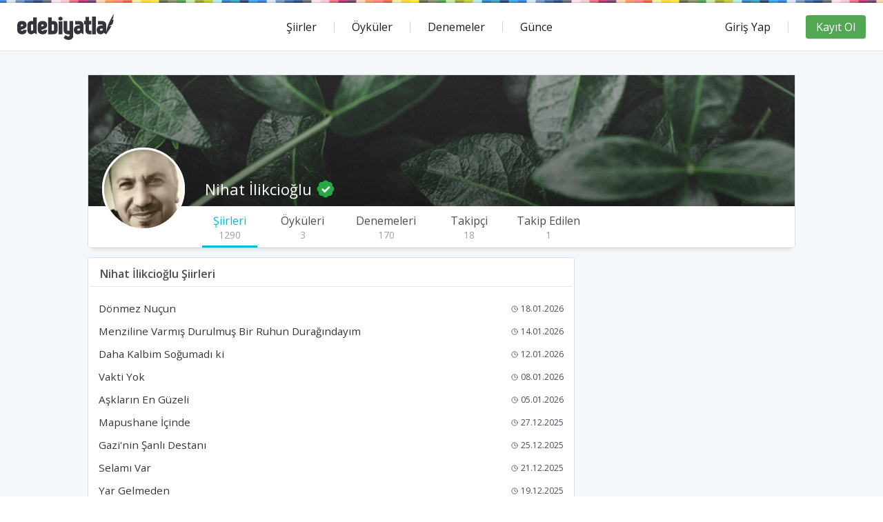

--- FILE ---
content_type: text/html; charset=UTF-8
request_url: https://www.edebiyatla.com/uyeler/nihat-ilikcioglu-16396/siirleri
body_size: 49605
content:
<!doctype html>
<html lang="tr">
<head><title>Nihat İlikcioğlu Şiirleri</title>
<meta name="description" content="Nihat İlikcioğlu isimli şairimizin en güzel şiirlerini okumak için tıklayın.">
<link rel="canonical" href="https://www.edebiyatla.com/uyeler/nihat-ilikcioglu-16396/siirleri" /><meta property="og:title" content="Nihat İlikcioğlu Şiirleri" />
<meta property="og:url" content="https://www.edebiyatla.com/uyeler/nihat-ilikcioglu-16396/siirleri" />
<meta property="og:site_name" content="Edebiyatla.com" />
<meta property="og:description" content="Nihat İlikcioğlu isimli şairimizin en güzel şiirlerini okumak için tıklayın." />
<meta name="og:image" content="https://www.edebiyatla.com/storage/app/media/og-image.jpg"/>
<meta name="twitter:image" content="https://www.edebiyatla.com/storage/app/media/og-image.jpg"/>
<meta name="twitter:card" content="summary_large_image" />
<meta name="twitter:domain" content="edebiyatla.com">
<meta name="twitter:site" content="@Edebiyatla_">
<meta name="twitter:creator" content="@Edebiyatla_">
<meta name="twitter:title" content="Nihat İlikcioğlu Şiirleri">
<meta name="twitter:description" content="Nihat İlikcioğlu isimli şairimizin en güzel şiirlerini okumak için tıklayın."/>
<meta name="twitter:url" content="https://www.edebiyatla.com/uyeler/nihat-ilikcioglu-16396/siirleri">

<link rel="apple-touch-icon" sizes="57x57" href="https://www.edebiyatla.com/themes/spring/assets/favicon/apple-icon-57x57.png">
<link rel="apple-touch-icon" sizes="60x60" href="https://www.edebiyatla.com/themes/spring/assets/favicon/apple-icon-60x60.png">
<link rel="apple-touch-icon" sizes="72x72" href="https://www.edebiyatla.com/themes/spring/assets/favicon/apple-icon-72x72.png">
<link rel="apple-touch-icon" sizes="76x76" href="https://www.edebiyatla.com/themes/spring/assets/favicon/apple-icon-76x76.png">
<link rel="apple-touch-icon" sizes="114x114" href="https://www.edebiyatla.com/themes/spring/assets/favicon/apple-icon-114x114.png">
<link rel="apple-touch-icon" sizes="120x120" href="https://www.edebiyatla.com/themes/spring/assets/favicon/apple-icon-120x120.png">
<link rel="apple-touch-icon" sizes="144x144" href="https://www.edebiyatla.com/themes/spring/assets/favicon/apple-icon-144x144.png">
<link rel="apple-touch-icon" sizes="152x152" href="https://www.edebiyatla.com/themes/spring/assets/favicon/apple-icon-152x152.png">
<link rel="apple-touch-icon" sizes="180x180" href="https://www.edebiyatla.com/themes/spring/assets/favicon/apple-icon-180x180.png">
<link rel="icon" type="image/png" sizes="192x192"  href="https://www.edebiyatla.com/themes/spring/assets/favicon/android-icon-192x192.png">
<link rel="icon" type="image/png" sizes="32x32" href="https://www.edebiyatla.com/themes/spring/assets/favicon/favicon-32x32.png">
<link rel="icon" type="image/png" sizes="96x96" href="https://www.edebiyatla.com/themes/spring/assets/favicon/favicon-96x96.png">
<link rel="icon" type="image/png" sizes="16x16" href="https://www.edebiyatla.com/themes/spring/assets/favicon/favicon-16x16.png">
<meta name="msapplication-TileColor" content="#ffffff">
<meta name="msapplication-TileImage" content="https://www.edebiyatla.com/themes/spring/assets/favicon/ms-icon-144x144.png">
<meta name="theme-color" content="#ffffff"><meta charset="UTF-8">
    <meta name="viewport" content="width=device-width, initial-scale=1">
    <script type="cb16c5274dfb5d5117a7bc23-text/javascript">document.getElementsByTagName("html")[0].className += " js";</script><style>*,:after,:before{box-sizing:inherit}*{font:inherit}a,abbr,acronym,address,applet,article,aside,audio,b,big,blockquote,body,canvas,caption,center,cite,code,dd,del,details,dfn,div,dl,dt,em,embed,fieldset,figcaption,figure,footer,form,h1,h2,h3,h4,h5,h6,header,hgroup,hr,html,i,iframe,img,ins,kbd,label,legend,li,mark,menu,nav,object,ol,output,p,pre,q,ruby,s,samp,section,small,span,strike,strong,sub,summary,sup,table,tbody,td,tfoot,th,thead,time,tr,tt,u,ul,var,video{margin:0;padding:0;border:0}html{box-sizing:border-box}body{background-color:var(--color-bg,#fff)}article,aside,details,figcaption,figure,footer,form legend,header,hgroup,main,menu,nav,section{display:block}ol,ul{list-style:none}blockquote,q{quotes:none}button,input,select,textarea{margin:0}.btn,.form-control,.link,.reset{background-color:transparent;padding:0;border:0;border-radius:0;color:inherit;line-height:inherit;-webkit-appearance:none;-moz-appearance:none;appearance:none}select.form-control::-ms-expand{display:none}textarea{resize:vertical;overflow:auto;vertical-align:top}input::-ms-clear{display:none}table{border-collapse:collapse;border-spacing:0}img,svg,video{max-width:100%}[data-theme]{color:var(--color-contrast-high,#313135)}.container{width:calc(100% - 2*var(--component-padding));margin-left:auto;margin-right:auto}.grid{--gap:0;--gap-x:var(--gap);--gap-y:var(--gap);--offset:var(--gap-x);display:-ms-flexbox;display:flex;-ms-flex-wrap:wrap;flex-wrap:wrap}.grid>*{-ms-flex-preferred-size:100%;flex-basis:100%;max-width:100%;min-width:0}[class*=flex-gap-],[class*=gap-lg],[class*=gap-md],[class*=gap-sm],[class*=gap-xl],[class*=gap-xs],[class*=gap-xxl],[class*=gap-xxs],[class*=gap-xxxl],[class*=gap-xxxs],[class*=gap-xxxxl],[class*=gap-xxxxs],[class*=grid-gap-]{margin-bottom:-.75em;margin-left:-.75em}[class*=flex-gap-]>*,[class*=gap-lg]>*,[class*=gap-md]>*,[class*=gap-sm]>*,[class*=gap-xl]>*,[class*=gap-xs]>*,[class*=gap-xxl]>*,[class*=gap-xxs]>*,[class*=gap-xxxl]>*,[class*=gap-xxxs]>*,[class*=gap-xxxxl]>*,[class*=gap-xxxxs]>*,[class*=grid-gap-]>*{margin-bottom:.75em;margin-left:.75em}[class*=gap-x-lg],[class*=gap-x-md],[class*=gap-x-sm],[class*=gap-x-xl],[class*=gap-x-xs],[class*=gap-x-xxl],[class*=gap-x-xxs],[class*=gap-x-xxxl],[class*=gap-x-xxxs],[class*=gap-x-xxxxl],[class*=gap-x-xxxxs]{margin-left:-.75em}[class*=gap-x-lg]>*,[class*=gap-x-md]>*,[class*=gap-x-sm]>*,[class*=gap-x-xl]>*,[class*=gap-x-xs]>*,[class*=gap-x-xxl]>*,[class*=gap-x-xxs]>*,[class*=gap-x-xxxl]>*,[class*=gap-x-xxxs]>*,[class*=gap-x-xxxxl]>*,[class*=gap-x-xxxxs]>*{margin-left:.75em}[class*=gap-y-lg],[class*=gap-y-md],[class*=gap-y-sm],[class*=gap-y-xl],[class*=gap-y-xs],[class*=gap-y-xxl],[class*=gap-y-xxs],[class*=gap-y-xxxl],[class*=gap-y-xxxs],[class*=gap-y-xxxxl],[class*=gap-y-xxxxs]{margin-bottom:-.75em}[class*=gap-y-lg]>*,[class*=gap-y-md]>*,[class*=gap-y-sm]>*,[class*=gap-y-xl]>*,[class*=gap-y-xs]>*,[class*=gap-y-xxl]>*,[class*=gap-y-xxs]>*,[class*=gap-y-xxxl]>*,[class*=gap-y-xxxs]>*,[class*=gap-y-xxxxl]>*,[class*=gap-y-xxxxs]>*{margin-bottom:.75em}@supports (--css:variables){.grid{margin-bottom:calc(-1*var(--gap-y));margin-left:calc(-1*var(--gap-x))}.grid>*{margin-bottom:var(--gap-y);margin-left:var(--offset)}.flex[class*=gap-],.inline-flex[class*=gap-]{margin-bottom:calc(-1*var(--gap-y,0));margin-left:calc(-1*var(--gap-x,0))}.flex[class*=gap-]>*,.inline-flex[class*=gap-]>*{margin-bottom:var(--gap-y,0);margin-left:var(--gap-x,0)}.flex-gap-xxxxs,.gap-xxxxs,.grid-gap-xxxxs{--gap-x:var(--space-xxxxs);--gap-y:var(--space-xxxxs)}.flex-gap-xxxs,.gap-xxxs,.grid-gap-xxxs{--gap-x:var(--space-xxxs);--gap-y:var(--space-xxxs)}.flex-gap-xxs,.gap-xxs,.grid-gap-xxs{--gap-x:var(--space-xxs);--gap-y:var(--space-xxs)}.flex-gap-xs,.gap-xs,.grid-gap-xs{--gap-x:var(--space-xs);--gap-y:var(--space-xs)}.flex-gap-sm,.gap-sm,.grid-gap-sm{--gap-x:var(--space-sm);--gap-y:var(--space-sm)}.flex-gap-md,.gap-md,.grid-gap-md{--gap-x:var(--space-md);--gap-y:var(--space-md)}.flex-gap-lg,.gap-lg,.grid-gap-lg{--gap-x:var(--space-lg);--gap-y:var(--space-lg)}.flex-gap-xl,.gap-xl,.grid-gap-xl{--gap-x:var(--space-xl);--gap-y:var(--space-xl)}.flex-gap-xxl,.gap-xxl,.grid-gap-xxl{--gap-x:var(--space-xxl);--gap-y:var(--space-xxl)}.flex-gap-xxxl,.gap-xxxl,.grid-gap-xxxl{--gap-x:var(--space-xxxl);--gap-y:var(--space-xxxl)}.flex-gap-xxxxl,.gap-xxxxl,.grid-gap-xxxxl{--gap-x:var(--space-xxxxl);--gap-y:var(--space-xxxxl)}.gap-x-xxxxs{--gap-x:var(--space-xxxxs)}.gap-x-xxxs{--gap-x:var(--space-xxxs)}.gap-x-xxs{--gap-x:var(--space-xxs)}.gap-x-xs{--gap-x:var(--space-xs)}.gap-x-sm{--gap-x:var(--space-sm)}.gap-x-md{--gap-x:var(--space-md)}.gap-x-lg{--gap-x:var(--space-lg)}.gap-x-xl{--gap-x:var(--space-xl)}.gap-x-xxl{--gap-x:var(--space-xxl)}.gap-x-xxxl{--gap-x:var(--space-xxxl)}.gap-x-xxxxl{--gap-x:var(--space-xxxxl)}.gap-y-xxxxs{--gap-y:var(--space-xxxxs)}.gap-y-xxxs{--gap-y:var(--space-xxxs)}.gap-y-xxs{--gap-y:var(--space-xxs)}.gap-y-xs{--gap-y:var(--space-xs)}.gap-y-sm{--gap-y:var(--space-sm)}.gap-y-md{--gap-y:var(--space-md)}.gap-y-lg{--gap-y:var(--space-lg)}.gap-y-xl{--gap-y:var(--space-xl)}.gap-y-xxl{--gap-y:var(--space-xxl)}.gap-y-xxxl{--gap-y:var(--space-xxxl)}.gap-y-xxxxl{--gap-y:var(--space-xxxxl)}}.col{-ms-flex-positive:1;flex-grow:1;-ms-flex-preferred-size:0;flex-basis:0;max-width:100%}.col-1{-ms-flex-preferred-size:calc(8.33% - 0.01px - var(--gap-x,0.75em));flex-basis:calc(8.33% - 0.01px - var(--gap-x,0.75em));max-width:calc(8.33% - .01px - var(--gap-x,.75em))}.col-2{-ms-flex-preferred-size:calc(16.66% - 0.01px - var(--gap-x,0.75em));flex-basis:calc(16.66% - 0.01px - var(--gap-x,0.75em));max-width:calc(16.66% - .01px - var(--gap-x,.75em))}.col-3{-ms-flex-preferred-size:calc(25% - 0.01px - var(--gap-x,0.75em));flex-basis:calc(25% - 0.01px - var(--gap-x,0.75em));max-width:calc(25% - .01px - var(--gap-x,.75em))}.col-4{-ms-flex-preferred-size:calc(33.33% - 0.01px - var(--gap-x,0.75em));flex-basis:calc(33.33% - 0.01px - var(--gap-x,0.75em));max-width:calc(33.33% - .01px - var(--gap-x,.75em))}.col-5{-ms-flex-preferred-size:calc(41.66% - 0.01px - var(--gap-x,0.75em));flex-basis:calc(41.66% - 0.01px - var(--gap-x,0.75em));max-width:calc(41.66% - .01px - var(--gap-x,.75em))}.col-6{-ms-flex-preferred-size:calc(50% - 0.01px - var(--gap-x,0.75em));flex-basis:calc(50% - 0.01px - var(--gap-x,0.75em));max-width:calc(50% - .01px - var(--gap-x,.75em))}.col-7{-ms-flex-preferred-size:calc(58.33% - 0.01px - var(--gap-x,0.75em));flex-basis:calc(58.33% - 0.01px - var(--gap-x,0.75em));max-width:calc(58.33% - .01px - var(--gap-x,.75em))}.col-8{-ms-flex-preferred-size:calc(66.66% - 0.01px - var(--gap-x,0.75em));flex-basis:calc(66.66% - 0.01px - var(--gap-x,0.75em));max-width:calc(66.66% - .01px - var(--gap-x,.75em))}.col-9{-ms-flex-preferred-size:calc(75% - 0.01px - var(--gap-x,0.75em));flex-basis:calc(75% - 0.01px - var(--gap-x,0.75em));max-width:calc(75% - .01px - var(--gap-x,.75em))}.col-10{-ms-flex-preferred-size:calc(83.33% - 0.01px - var(--gap-x,0.75em));flex-basis:calc(83.33% - 0.01px - var(--gap-x,0.75em));max-width:calc(83.33% - .01px - var(--gap-x,.75em))}.col-11{-ms-flex-preferred-size:calc(91.66% - 0.01px - var(--gap-x,0.75em));flex-basis:calc(91.66% - 0.01px - var(--gap-x,0.75em));max-width:calc(91.66% - .01px - var(--gap-x,.75em))}.col-12{-ms-flex-preferred-size:calc(100% - 0.01px - var(--gap-x,0.75em));flex-basis:calc(100% - 0.01px - var(--gap-x,0.75em));max-width:calc(100% - .01px - var(--gap-x,.75em))}.col-content{-ms-flex-positive:0;flex-grow:0;-ms-flex-preferred-size:initial;flex-basis:auto;max-width:none}.offset-1{--offset:calc(8.33% + var(--gap-x,0.75em))}.offset-2{--offset:calc(16.66% + var(--gap-x,0.75em))}.offset-3{--offset:calc(25% + var(--gap-x,0.75em))}.offset-4{--offset:calc(33.33% + var(--gap-x,0.75em))}.offset-5{--offset:calc(41.66% + var(--gap-x,0.75em))}.offset-6{--offset:calc(50% + var(--gap-x,0.75em))}.offset-7{--offset:calc(58.33% + var(--gap-x,0.75em))}.offset-8{--offset:calc(66.66% + var(--gap-x,0.75em))}.offset-9{--offset:calc(75% + var(--gap-x,0.75em))}.offset-10{--offset:calc(83.33% + var(--gap-x,0.75em))}.offset-11{--offset:calc(91.66% + var(--gap-x,0.75em))}@media (min-width:32rem){.col\@xs{-ms-flex-positive:1;flex-grow:1;-ms-flex-preferred-size:0;flex-basis:0;max-width:100%}.col-1\@xs{-ms-flex-preferred-size:calc(8.33% - 0.01px - var(--gap-x,0.75em));flex-basis:calc(8.33% - 0.01px - var(--gap-x,0.75em));max-width:calc(8.33% - .01px - var(--gap-x,.75em))}.col-2\@xs{-ms-flex-preferred-size:calc(16.66% - 0.01px - var(--gap-x,0.75em));flex-basis:calc(16.66% - 0.01px - var(--gap-x,0.75em));max-width:calc(16.66% - .01px - var(--gap-x,.75em))}.col-3\@xs{-ms-flex-preferred-size:calc(25% - 0.01px - var(--gap-x,0.75em));flex-basis:calc(25% - 0.01px - var(--gap-x,0.75em));max-width:calc(25% - .01px - var(--gap-x,.75em))}.col-4\@xs{-ms-flex-preferred-size:calc(33.33% - 0.01px - var(--gap-x,0.75em));flex-basis:calc(33.33% - 0.01px - var(--gap-x,0.75em));max-width:calc(33.33% - .01px - var(--gap-x,.75em))}.col-5\@xs{-ms-flex-preferred-size:calc(41.66% - 0.01px - var(--gap-x,0.75em));flex-basis:calc(41.66% - 0.01px - var(--gap-x,0.75em));max-width:calc(41.66% - .01px - var(--gap-x,.75em))}.col-6\@xs{-ms-flex-preferred-size:calc(50% - 0.01px - var(--gap-x,0.75em));flex-basis:calc(50% - 0.01px - var(--gap-x,0.75em));max-width:calc(50% - .01px - var(--gap-x,.75em))}.col-7\@xs{-ms-flex-preferred-size:calc(58.33% - 0.01px - var(--gap-x,0.75em));flex-basis:calc(58.33% - 0.01px - var(--gap-x,0.75em));max-width:calc(58.33% - .01px - var(--gap-x,.75em))}.col-8\@xs{-ms-flex-preferred-size:calc(66.66% - 0.01px - var(--gap-x,0.75em));flex-basis:calc(66.66% - 0.01px - var(--gap-x,0.75em));max-width:calc(66.66% - .01px - var(--gap-x,.75em))}.col-9\@xs{-ms-flex-preferred-size:calc(75% - 0.01px - var(--gap-x,0.75em));flex-basis:calc(75% - 0.01px - var(--gap-x,0.75em));max-width:calc(75% - .01px - var(--gap-x,.75em))}.col-10\@xs{-ms-flex-preferred-size:calc(83.33% - 0.01px - var(--gap-x,0.75em));flex-basis:calc(83.33% - 0.01px - var(--gap-x,0.75em));max-width:calc(83.33% - .01px - var(--gap-x,.75em))}.col-11\@xs{-ms-flex-preferred-size:calc(91.66% - 0.01px - var(--gap-x,0.75em));flex-basis:calc(91.66% - 0.01px - var(--gap-x,0.75em));max-width:calc(91.66% - .01px - var(--gap-x,.75em))}.col-12\@xs{-ms-flex-preferred-size:calc(100% - 0.01px - var(--gap-x,0.75em));flex-basis:calc(100% - 0.01px - var(--gap-x,0.75em));max-width:calc(100% - .01px - var(--gap-x,.75em))}.col-content\@xs{-ms-flex-positive:0;flex-grow:0;-ms-flex-preferred-size:initial;flex-basis:auto;max-width:none}.offset-1\@xs{--offset:calc(8.33% + var(--gap-x,0.75em))}.offset-2\@xs{--offset:calc(16.66% + var(--gap-x,0.75em))}.offset-3\@xs{--offset:calc(25% + var(--gap-x,0.75em))}.offset-4\@xs{--offset:calc(33.33% + var(--gap-x,0.75em))}.offset-5\@xs{--offset:calc(41.66% + var(--gap-x,0.75em))}.offset-6\@xs{--offset:calc(50% + var(--gap-x,0.75em))}.offset-7\@xs{--offset:calc(58.33% + var(--gap-x,0.75em))}.offset-8\@xs{--offset:calc(66.66% + var(--gap-x,0.75em))}.offset-9\@xs{--offset:calc(75% + var(--gap-x,0.75em))}.offset-10\@xs{--offset:calc(83.33% + var(--gap-x,0.75em))}.offset-11\@xs{--offset:calc(91.66% + var(--gap-x,0.75em))}.offset-0\@xs{--offset:var(--gap-x)}@supports (--css:variables){.gap-xxxxs\@xs{--gap-x:var(--space-xxxxs);--gap-y:var(--space-xxxxs)}.gap-xxxs\@xs{--gap-x:var(--space-xxxs);--gap-y:var(--space-xxxs)}.gap-xxs\@xs{--gap-x:var(--space-xxs);--gap-y:var(--space-xxs)}.gap-xs\@xs{--gap-x:var(--space-xs);--gap-y:var(--space-xs)}.gap-sm\@xs{--gap-x:var(--space-sm);--gap-y:var(--space-sm)}.gap-md\@xs{--gap-x:var(--space-md);--gap-y:var(--space-md)}.gap-lg\@xs{--gap-x:var(--space-lg);--gap-y:var(--space-lg)}.gap-xl\@xs{--gap-x:var(--space-xl);--gap-y:var(--space-xl)}.gap-xxl\@xs{--gap-x:var(--space-xxl);--gap-y:var(--space-xxl)}.gap-xxxl\@xs{--gap-x:var(--space-xxxl);--gap-y:var(--space-xxxl)}.gap-xxxxl\@xs{--gap-x:var(--space-xxxxl);--gap-y:var(--space-xxxxl)}.gap-0\@xs{--gap-x:0;--gap-y:0}.gap-x-xxxxs\@xs{--gap-x:var(--space-xxxxs)}.gap-x-xxxs\@xs{--gap-x:var(--space-xxxs)}.gap-x-xxs\@xs{--gap-x:var(--space-xxs)}.gap-x-xs\@xs{--gap-x:var(--space-xs)}.gap-x-sm\@xs{--gap-x:var(--space-sm)}.gap-x-md\@xs{--gap-x:var(--space-md)}.gap-x-lg\@xs{--gap-x:var(--space-lg)}.gap-x-xl\@xs{--gap-x:var(--space-xl)}.gap-x-xxl\@xs{--gap-x:var(--space-xxl)}.gap-x-xxxl\@xs{--gap-x:var(--space-xxxl)}.gap-x-xxxxl\@xs{--gap-x:var(--space-xxxxl)}.gap-x-0\@xs{--gap-x:0}.gap-y-xxxxs\@xs{--gap-y:var(--space-xxxxs)}.gap-y-xxxs\@xs{--gap-y:var(--space-xxxs)}.gap-y-xxs\@xs{--gap-y:var(--space-xxs)}.gap-y-xs\@xs{--gap-y:var(--space-xs)}.gap-y-sm\@xs{--gap-y:var(--space-sm)}.gap-y-md\@xs{--gap-y:var(--space-md)}.gap-y-lg\@xs{--gap-y:var(--space-lg)}.gap-y-xl\@xs{--gap-y:var(--space-xl)}.gap-y-xxl\@xs{--gap-y:var(--space-xxl)}.gap-y-xxxl\@xs{--gap-y:var(--space-xxxl)}.gap-y-xxxxl\@xs{--gap-y:var(--space-xxxxl)}.gap-y-0\@xs{--gap-y:0}}}@media (min-width:48rem){.col\@sm{-ms-flex-positive:1;flex-grow:1;-ms-flex-preferred-size:0;flex-basis:0;max-width:100%}.col-1\@sm{-ms-flex-preferred-size:calc(8.33% - 0.01px - var(--gap-x,0.75em));flex-basis:calc(8.33% - 0.01px - var(--gap-x,0.75em));max-width:calc(8.33% - .01px - var(--gap-x,.75em))}.col-2\@sm{-ms-flex-preferred-size:calc(16.66% - 0.01px - var(--gap-x,0.75em));flex-basis:calc(16.66% - 0.01px - var(--gap-x,0.75em));max-width:calc(16.66% - .01px - var(--gap-x,.75em))}.col-3\@sm{-ms-flex-preferred-size:calc(25% - 0.01px - var(--gap-x,0.75em));flex-basis:calc(25% - 0.01px - var(--gap-x,0.75em));max-width:calc(25% - .01px - var(--gap-x,.75em))}.col-4\@sm{-ms-flex-preferred-size:calc(33.33% - 0.01px - var(--gap-x,0.75em));flex-basis:calc(33.33% - 0.01px - var(--gap-x,0.75em));max-width:calc(33.33% - .01px - var(--gap-x,.75em))}.col-5\@sm{-ms-flex-preferred-size:calc(41.66% - 0.01px - var(--gap-x,0.75em));flex-basis:calc(41.66% - 0.01px - var(--gap-x,0.75em));max-width:calc(41.66% - .01px - var(--gap-x,.75em))}.col-6\@sm{-ms-flex-preferred-size:calc(50% - 0.01px - var(--gap-x,0.75em));flex-basis:calc(50% - 0.01px - var(--gap-x,0.75em));max-width:calc(50% - .01px - var(--gap-x,.75em))}.col-7\@sm{-ms-flex-preferred-size:calc(58.33% - 0.01px - var(--gap-x,0.75em));flex-basis:calc(58.33% - 0.01px - var(--gap-x,0.75em));max-width:calc(58.33% - .01px - var(--gap-x,.75em))}.col-8\@sm{-ms-flex-preferred-size:calc(66.66% - 0.01px - var(--gap-x,0.75em));flex-basis:calc(66.66% - 0.01px - var(--gap-x,0.75em));max-width:calc(66.66% - .01px - var(--gap-x,.75em))}.col-9\@sm{-ms-flex-preferred-size:calc(75% - 0.01px - var(--gap-x,0.75em));flex-basis:calc(75% - 0.01px - var(--gap-x,0.75em));max-width:calc(75% - .01px - var(--gap-x,.75em))}.col-10\@sm{-ms-flex-preferred-size:calc(83.33% - 0.01px - var(--gap-x,0.75em));flex-basis:calc(83.33% - 0.01px - var(--gap-x,0.75em));max-width:calc(83.33% - .01px - var(--gap-x,.75em))}.col-11\@sm{-ms-flex-preferred-size:calc(91.66% - 0.01px - var(--gap-x,0.75em));flex-basis:calc(91.66% - 0.01px - var(--gap-x,0.75em));max-width:calc(91.66% - .01px - var(--gap-x,.75em))}.col-12\@sm{-ms-flex-preferred-size:calc(100% - 0.01px - var(--gap-x,0.75em));flex-basis:calc(100% - 0.01px - var(--gap-x,0.75em));max-width:calc(100% - .01px - var(--gap-x,.75em))}.col-content\@sm{-ms-flex-positive:0;flex-grow:0;-ms-flex-preferred-size:initial;flex-basis:auto;max-width:none}.offset-1\@sm{--offset:calc(8.33% + var(--gap-x,0.75em))}.offset-2\@sm{--offset:calc(16.66% + var(--gap-x,0.75em))}.offset-3\@sm{--offset:calc(25% + var(--gap-x,0.75em))}.offset-4\@sm{--offset:calc(33.33% + var(--gap-x,0.75em))}.offset-5\@sm{--offset:calc(41.66% + var(--gap-x,0.75em))}.offset-6\@sm{--offset:calc(50% + var(--gap-x,0.75em))}.offset-7\@sm{--offset:calc(58.33% + var(--gap-x,0.75em))}.offset-8\@sm{--offset:calc(66.66% + var(--gap-x,0.75em))}.offset-9\@sm{--offset:calc(75% + var(--gap-x,0.75em))}.offset-10\@sm{--offset:calc(83.33% + var(--gap-x,0.75em))}.offset-11\@sm{--offset:calc(91.66% + var(--gap-x,0.75em))}.offset-0\@sm{--offset:var(--gap-x)}@supports (--css:variables){.gap-xxxxs\@sm{--gap-x:var(--space-xxxxs);--gap-y:var(--space-xxxxs)}.gap-xxxs\@sm{--gap-x:var(--space-xxxs);--gap-y:var(--space-xxxs)}.gap-xxs\@sm{--gap-x:var(--space-xxs);--gap-y:var(--space-xxs)}.gap-xs\@sm{--gap-x:var(--space-xs);--gap-y:var(--space-xs)}.gap-sm\@sm{--gap-x:var(--space-sm);--gap-y:var(--space-sm)}.gap-md\@sm{--gap-x:var(--space-md);--gap-y:var(--space-md)}.gap-lg\@sm{--gap-x:var(--space-lg);--gap-y:var(--space-lg)}.gap-xl\@sm{--gap-x:var(--space-xl);--gap-y:var(--space-xl)}.gap-xxl\@sm{--gap-x:var(--space-xxl);--gap-y:var(--space-xxl)}.gap-xxxl\@sm{--gap-x:var(--space-xxxl);--gap-y:var(--space-xxxl)}.gap-xxxxl\@sm{--gap-x:var(--space-xxxxl);--gap-y:var(--space-xxxxl)}.gap-0\@sm{--gap-x:0;--gap-y:0}.gap-x-xxxxs\@sm{--gap-x:var(--space-xxxxs)}.gap-x-xxxs\@sm{--gap-x:var(--space-xxxs)}.gap-x-xxs\@sm{--gap-x:var(--space-xxs)}.gap-x-xs\@sm{--gap-x:var(--space-xs)}.gap-x-sm\@sm{--gap-x:var(--space-sm)}.gap-x-md\@sm{--gap-x:var(--space-md)}.gap-x-lg\@sm{--gap-x:var(--space-lg)}.gap-x-xl\@sm{--gap-x:var(--space-xl)}.gap-x-xxl\@sm{--gap-x:var(--space-xxl)}.gap-x-xxxl\@sm{--gap-x:var(--space-xxxl)}.gap-x-xxxxl\@sm{--gap-x:var(--space-xxxxl)}.gap-x-0\@sm{--gap-x:0}.gap-y-xxxxs\@sm{--gap-y:var(--space-xxxxs)}.gap-y-xxxs\@sm{--gap-y:var(--space-xxxs)}.gap-y-xxs\@sm{--gap-y:var(--space-xxs)}.gap-y-xs\@sm{--gap-y:var(--space-xs)}.gap-y-sm\@sm{--gap-y:var(--space-sm)}.gap-y-md\@sm{--gap-y:var(--space-md)}.gap-y-lg\@sm{--gap-y:var(--space-lg)}.gap-y-xl\@sm{--gap-y:var(--space-xl)}.gap-y-xxl\@sm{--gap-y:var(--space-xxl)}.gap-y-xxxl\@sm{--gap-y:var(--space-xxxl)}.gap-y-xxxxl\@sm{--gap-y:var(--space-xxxxl)}.gap-y-0\@sm{--gap-y:0}}}@media (min-width:64rem){.col\@md{-ms-flex-positive:1;flex-grow:1;-ms-flex-preferred-size:0;flex-basis:0;max-width:100%}.col-1\@md{-ms-flex-preferred-size:calc(8.33% - 0.01px - var(--gap-x,0.75em));flex-basis:calc(8.33% - 0.01px - var(--gap-x,0.75em));max-width:calc(8.33% - .01px - var(--gap-x,.75em))}.col-2\@md{-ms-flex-preferred-size:calc(16.66% - 0.01px - var(--gap-x,0.75em));flex-basis:calc(16.66% - 0.01px - var(--gap-x,0.75em));max-width:calc(16.66% - .01px - var(--gap-x,.75em))}.col-3\@md{-ms-flex-preferred-size:calc(25% - 0.01px - var(--gap-x,0.75em));flex-basis:calc(25% - 0.01px - var(--gap-x,0.75em));max-width:calc(25% - .01px - var(--gap-x,.75em))}.col-4\@md{-ms-flex-preferred-size:calc(33.33% - 0.01px - var(--gap-x,0.75em));flex-basis:calc(33.33% - 0.01px - var(--gap-x,0.75em));max-width:calc(33.33% - .01px - var(--gap-x,.75em))}.col-5\@md{-ms-flex-preferred-size:calc(41.66% - 0.01px - var(--gap-x,0.75em));flex-basis:calc(41.66% - 0.01px - var(--gap-x,0.75em));max-width:calc(41.66% - .01px - var(--gap-x,.75em))}.col-6\@md{-ms-flex-preferred-size:calc(50% - 0.01px - var(--gap-x,0.75em));flex-basis:calc(50% - 0.01px - var(--gap-x,0.75em));max-width:calc(50% - .01px - var(--gap-x,.75em))}.col-7\@md{-ms-flex-preferred-size:calc(58.33% - 0.01px - var(--gap-x,0.75em));flex-basis:calc(58.33% - 0.01px - var(--gap-x,0.75em));max-width:calc(58.33% - .01px - var(--gap-x,.75em))}.col-8\@md{-ms-flex-preferred-size:calc(66.66% - 0.01px - var(--gap-x,0.75em));flex-basis:calc(66.66% - 0.01px - var(--gap-x,0.75em));max-width:calc(66.66% - .01px - var(--gap-x,.75em))}.col-9\@md{-ms-flex-preferred-size:calc(75% - 0.01px - var(--gap-x,0.75em));flex-basis:calc(75% - 0.01px - var(--gap-x,0.75em));max-width:calc(75% - .01px - var(--gap-x,.75em))}.col-10\@md{-ms-flex-preferred-size:calc(83.33% - 0.01px - var(--gap-x,0.75em));flex-basis:calc(83.33% - 0.01px - var(--gap-x,0.75em));max-width:calc(83.33% - .01px - var(--gap-x,.75em))}.col-11\@md{-ms-flex-preferred-size:calc(91.66% - 0.01px - var(--gap-x,0.75em));flex-basis:calc(91.66% - 0.01px - var(--gap-x,0.75em));max-width:calc(91.66% - .01px - var(--gap-x,.75em))}.col-12\@md{-ms-flex-preferred-size:calc(100% - 0.01px - var(--gap-x,0.75em));flex-basis:calc(100% - 0.01px - var(--gap-x,0.75em));max-width:calc(100% - .01px - var(--gap-x,.75em))}.col-content\@md{-ms-flex-positive:0;flex-grow:0;-ms-flex-preferred-size:initial;flex-basis:auto;max-width:none}.offset-1\@md{--offset:calc(8.33% + var(--gap-x,0.75em))}.offset-2\@md{--offset:calc(16.66% + var(--gap-x,0.75em))}.offset-3\@md{--offset:calc(25% + var(--gap-x,0.75em))}.offset-4\@md{--offset:calc(33.33% + var(--gap-x,0.75em))}.offset-5\@md{--offset:calc(41.66% + var(--gap-x,0.75em))}.offset-6\@md{--offset:calc(50% + var(--gap-x,0.75em))}.offset-7\@md{--offset:calc(58.33% + var(--gap-x,0.75em))}.offset-8\@md{--offset:calc(66.66% + var(--gap-x,0.75em))}.offset-9\@md{--offset:calc(75% + var(--gap-x,0.75em))}.offset-10\@md{--offset:calc(83.33% + var(--gap-x,0.75em))}.offset-11\@md{--offset:calc(91.66% + var(--gap-x,0.75em))}.offset-0\@md{--offset:var(--gap-x)}@supports (--css:variables){.gap-xxxxs\@md{--gap-x:var(--space-xxxxs);--gap-y:var(--space-xxxxs)}.gap-xxxs\@md{--gap-x:var(--space-xxxs);--gap-y:var(--space-xxxs)}.gap-xxs\@md{--gap-x:var(--space-xxs);--gap-y:var(--space-xxs)}.gap-xs\@md{--gap-x:var(--space-xs);--gap-y:var(--space-xs)}.gap-sm\@md{--gap-x:var(--space-sm);--gap-y:var(--space-sm)}.gap-md\@md{--gap-x:var(--space-md);--gap-y:var(--space-md)}.gap-lg\@md{--gap-x:var(--space-lg);--gap-y:var(--space-lg)}.gap-xl\@md{--gap-x:var(--space-xl);--gap-y:var(--space-xl)}.gap-xxl\@md{--gap-x:var(--space-xxl);--gap-y:var(--space-xxl)}.gap-xxxl\@md{--gap-x:var(--space-xxxl);--gap-y:var(--space-xxxl)}.gap-xxxxl\@md{--gap-x:var(--space-xxxxl);--gap-y:var(--space-xxxxl)}.gap-0\@md{--gap-x:0;--gap-y:0}.gap-x-xxxxs\@md{--gap-x:var(--space-xxxxs)}.gap-x-xxxs\@md{--gap-x:var(--space-xxxs)}.gap-x-xxs\@md{--gap-x:var(--space-xxs)}.gap-x-xs\@md{--gap-x:var(--space-xs)}.gap-x-sm\@md{--gap-x:var(--space-sm)}.gap-x-md\@md{--gap-x:var(--space-md)}.gap-x-lg\@md{--gap-x:var(--space-lg)}.gap-x-xl\@md{--gap-x:var(--space-xl)}.gap-x-xxl\@md{--gap-x:var(--space-xxl)}.gap-x-xxxl\@md{--gap-x:var(--space-xxxl)}.gap-x-xxxxl\@md{--gap-x:var(--space-xxxxl)}.gap-x-0\@md{--gap-x:0}.gap-y-xxxxs\@md{--gap-y:var(--space-xxxxs)}.gap-y-xxxs\@md{--gap-y:var(--space-xxxs)}.gap-y-xxs\@md{--gap-y:var(--space-xxs)}.gap-y-xs\@md{--gap-y:var(--space-xs)}.gap-y-sm\@md{--gap-y:var(--space-sm)}.gap-y-md\@md{--gap-y:var(--space-md)}.gap-y-lg\@md{--gap-y:var(--space-lg)}.gap-y-xl\@md{--gap-y:var(--space-xl)}.gap-y-xxl\@md{--gap-y:var(--space-xxl)}.gap-y-xxxl\@md{--gap-y:var(--space-xxxl)}.gap-y-xxxxl\@md{--gap-y:var(--space-xxxxl)}.gap-y-0\@md{--gap-y:0}}}@media (min-width:80rem){.col\@lg{-ms-flex-positive:1;flex-grow:1;-ms-flex-preferred-size:0;flex-basis:0;max-width:100%}.col-1\@lg{-ms-flex-preferred-size:calc(8.33% - 0.01px - var(--gap-x,0.75em));flex-basis:calc(8.33% - 0.01px - var(--gap-x,0.75em));max-width:calc(8.33% - .01px - var(--gap-x,.75em))}.col-2\@lg{-ms-flex-preferred-size:calc(16.66% - 0.01px - var(--gap-x,0.75em));flex-basis:calc(16.66% - 0.01px - var(--gap-x,0.75em));max-width:calc(16.66% - .01px - var(--gap-x,.75em))}.col-3\@lg{-ms-flex-preferred-size:calc(25% - 0.01px - var(--gap-x,0.75em));flex-basis:calc(25% - 0.01px - var(--gap-x,0.75em));max-width:calc(25% - .01px - var(--gap-x,.75em))}.col-4\@lg{-ms-flex-preferred-size:calc(33.33% - 0.01px - var(--gap-x,0.75em));flex-basis:calc(33.33% - 0.01px - var(--gap-x,0.75em));max-width:calc(33.33% - .01px - var(--gap-x,.75em))}.col-5\@lg{-ms-flex-preferred-size:calc(41.66% - 0.01px - var(--gap-x,0.75em));flex-basis:calc(41.66% - 0.01px - var(--gap-x,0.75em));max-width:calc(41.66% - .01px - var(--gap-x,.75em))}.col-6\@lg{-ms-flex-preferred-size:calc(50% - 0.01px - var(--gap-x,0.75em));flex-basis:calc(50% - 0.01px - var(--gap-x,0.75em));max-width:calc(50% - .01px - var(--gap-x,.75em))}.col-7\@lg{-ms-flex-preferred-size:calc(58.33% - 0.01px - var(--gap-x,0.75em));flex-basis:calc(58.33% - 0.01px - var(--gap-x,0.75em));max-width:calc(58.33% - .01px - var(--gap-x,.75em))}.col-8\@lg{-ms-flex-preferred-size:calc(66.66% - 0.01px - var(--gap-x,0.75em));flex-basis:calc(66.66% - 0.01px - var(--gap-x,0.75em));max-width:calc(66.66% - .01px - var(--gap-x,.75em))}.col-9\@lg{-ms-flex-preferred-size:calc(75% - 0.01px - var(--gap-x,0.75em));flex-basis:calc(75% - 0.01px - var(--gap-x,0.75em));max-width:calc(75% - .01px - var(--gap-x,.75em))}.col-10\@lg{-ms-flex-preferred-size:calc(83.33% - 0.01px - var(--gap-x,0.75em));flex-basis:calc(83.33% - 0.01px - var(--gap-x,0.75em));max-width:calc(83.33% - .01px - var(--gap-x,.75em))}.col-11\@lg{-ms-flex-preferred-size:calc(91.66% - 0.01px - var(--gap-x,0.75em));flex-basis:calc(91.66% - 0.01px - var(--gap-x,0.75em));max-width:calc(91.66% - .01px - var(--gap-x,.75em))}.col-12\@lg{-ms-flex-preferred-size:calc(100% - 0.01px - var(--gap-x,0.75em));flex-basis:calc(100% - 0.01px - var(--gap-x,0.75em));max-width:calc(100% - .01px - var(--gap-x,.75em))}.col-content\@lg{-ms-flex-positive:0;flex-grow:0;-ms-flex-preferred-size:initial;flex-basis:auto;max-width:none}.offset-1\@lg{--offset:calc(8.33% + var(--gap-x,0.75em))}.offset-2\@lg{--offset:calc(16.66% + var(--gap-x,0.75em))}.offset-3\@lg{--offset:calc(25% + var(--gap-x,0.75em))}.offset-4\@lg{--offset:calc(33.33% + var(--gap-x,0.75em))}.offset-5\@lg{--offset:calc(41.66% + var(--gap-x,0.75em))}.offset-6\@lg{--offset:calc(50% + var(--gap-x,0.75em))}.offset-7\@lg{--offset:calc(58.33% + var(--gap-x,0.75em))}.offset-8\@lg{--offset:calc(66.66% + var(--gap-x,0.75em))}.offset-9\@lg{--offset:calc(75% + var(--gap-x,0.75em))}.offset-10\@lg{--offset:calc(83.33% + var(--gap-x,0.75em))}.offset-11\@lg{--offset:calc(91.66% + var(--gap-x,0.75em))}.offset-0\@lg{--offset:var(--gap-x)}@supports (--css:variables){.gap-xxxxs\@lg{--gap-x:var(--space-xxxxs);--gap-y:var(--space-xxxxs)}.gap-xxxs\@lg{--gap-x:var(--space-xxxs);--gap-y:var(--space-xxxs)}.gap-xxs\@lg{--gap-x:var(--space-xxs);--gap-y:var(--space-xxs)}.gap-xs\@lg{--gap-x:var(--space-xs);--gap-y:var(--space-xs)}.gap-sm\@lg{--gap-x:var(--space-sm);--gap-y:var(--space-sm)}.gap-md\@lg{--gap-x:var(--space-md);--gap-y:var(--space-md)}.gap-lg\@lg{--gap-x:var(--space-lg);--gap-y:var(--space-lg)}.gap-xl\@lg{--gap-x:var(--space-xl);--gap-y:var(--space-xl)}.gap-xxl\@lg{--gap-x:var(--space-xxl);--gap-y:var(--space-xxl)}.gap-xxxl\@lg{--gap-x:var(--space-xxxl);--gap-y:var(--space-xxxl)}.gap-xxxxl\@lg{--gap-x:var(--space-xxxxl);--gap-y:var(--space-xxxxl)}.gap-0\@lg{--gap-x:0;--gap-y:0}.gap-x-xxxxs\@lg{--gap-x:var(--space-xxxxs)}.gap-x-xxxs\@lg{--gap-x:var(--space-xxxs)}.gap-x-xxs\@lg{--gap-x:var(--space-xxs)}.gap-x-xs\@lg{--gap-x:var(--space-xs)}.gap-x-sm\@lg{--gap-x:var(--space-sm)}.gap-x-md\@lg{--gap-x:var(--space-md)}.gap-x-lg\@lg{--gap-x:var(--space-lg)}.gap-x-xl\@lg{--gap-x:var(--space-xl)}.gap-x-xxl\@lg{--gap-x:var(--space-xxl)}.gap-x-xxxl\@lg{--gap-x:var(--space-xxxl)}.gap-x-xxxxl\@lg{--gap-x:var(--space-xxxxl)}.gap-x-0\@lg{--gap-x:0}.gap-y-xxxxs\@lg{--gap-y:var(--space-xxxxs)}.gap-y-xxxs\@lg{--gap-y:var(--space-xxxs)}.gap-y-xxs\@lg{--gap-y:var(--space-xxs)}.gap-y-xs\@lg{--gap-y:var(--space-xs)}.gap-y-sm\@lg{--gap-y:var(--space-sm)}.gap-y-md\@lg{--gap-y:var(--space-md)}.gap-y-lg\@lg{--gap-y:var(--space-lg)}.gap-y-xl\@lg{--gap-y:var(--space-xl)}.gap-y-xxl\@lg{--gap-y:var(--space-xxl)}.gap-y-xxxl\@lg{--gap-y:var(--space-xxxl)}.gap-y-xxxxl\@lg{--gap-y:var(--space-xxxxl)}.gap-y-0\@lg{--gap-y:0}}}@media (min-width:90rem){.col\@xl{-ms-flex-positive:1;flex-grow:1;-ms-flex-preferred-size:0;flex-basis:0;max-width:100%}.col-1\@xl{-ms-flex-preferred-size:calc(8.33% - 0.01px - var(--gap-x,0.75em));flex-basis:calc(8.33% - 0.01px - var(--gap-x,0.75em));max-width:calc(8.33% - .01px - var(--gap-x,.75em))}.col-2\@xl{-ms-flex-preferred-size:calc(16.66% - 0.01px - var(--gap-x,0.75em));flex-basis:calc(16.66% - 0.01px - var(--gap-x,0.75em));max-width:calc(16.66% - .01px - var(--gap-x,.75em))}.col-3\@xl{-ms-flex-preferred-size:calc(25% - 0.01px - var(--gap-x,0.75em));flex-basis:calc(25% - 0.01px - var(--gap-x,0.75em));max-width:calc(25% - .01px - var(--gap-x,.75em))}.col-4\@xl{-ms-flex-preferred-size:calc(33.33% - 0.01px - var(--gap-x,0.75em));flex-basis:calc(33.33% - 0.01px - var(--gap-x,0.75em));max-width:calc(33.33% - .01px - var(--gap-x,.75em))}.col-5\@xl{-ms-flex-preferred-size:calc(41.66% - 0.01px - var(--gap-x,0.75em));flex-basis:calc(41.66% - 0.01px - var(--gap-x,0.75em));max-width:calc(41.66% - .01px - var(--gap-x,.75em))}.col-6\@xl{-ms-flex-preferred-size:calc(50% - 0.01px - var(--gap-x,0.75em));flex-basis:calc(50% - 0.01px - var(--gap-x,0.75em));max-width:calc(50% - .01px - var(--gap-x,.75em))}.col-7\@xl{-ms-flex-preferred-size:calc(58.33% - 0.01px - var(--gap-x,0.75em));flex-basis:calc(58.33% - 0.01px - var(--gap-x,0.75em));max-width:calc(58.33% - .01px - var(--gap-x,.75em))}.col-8\@xl{-ms-flex-preferred-size:calc(66.66% - 0.01px - var(--gap-x,0.75em));flex-basis:calc(66.66% - 0.01px - var(--gap-x,0.75em));max-width:calc(66.66% - .01px - var(--gap-x,.75em))}.col-9\@xl{-ms-flex-preferred-size:calc(75% - 0.01px - var(--gap-x,0.75em));flex-basis:calc(75% - 0.01px - var(--gap-x,0.75em));max-width:calc(75% - .01px - var(--gap-x,.75em))}.col-10\@xl{-ms-flex-preferred-size:calc(83.33% - 0.01px - var(--gap-x,0.75em));flex-basis:calc(83.33% - 0.01px - var(--gap-x,0.75em));max-width:calc(83.33% - .01px - var(--gap-x,.75em))}.col-11\@xl{-ms-flex-preferred-size:calc(91.66% - 0.01px - var(--gap-x,0.75em));flex-basis:calc(91.66% - 0.01px - var(--gap-x,0.75em));max-width:calc(91.66% - .01px - var(--gap-x,.75em))}.col-12\@xl{-ms-flex-preferred-size:calc(100% - 0.01px - var(--gap-x,0.75em));flex-basis:calc(100% - 0.01px - var(--gap-x,0.75em));max-width:calc(100% - .01px - var(--gap-x,.75em))}.col-content\@xl{-ms-flex-positive:0;flex-grow:0;-ms-flex-preferred-size:initial;flex-basis:auto;max-width:none}.offset-1\@xl{--offset:calc(8.33% + var(--gap-x,0.75em))}.offset-2\@xl{--offset:calc(16.66% + var(--gap-x,0.75em))}.offset-3\@xl{--offset:calc(25% + var(--gap-x,0.75em))}.offset-4\@xl{--offset:calc(33.33% + var(--gap-x,0.75em))}.offset-5\@xl{--offset:calc(41.66% + var(--gap-x,0.75em))}.offset-6\@xl{--offset:calc(50% + var(--gap-x,0.75em))}.offset-7\@xl{--offset:calc(58.33% + var(--gap-x,0.75em))}.offset-8\@xl{--offset:calc(66.66% + var(--gap-x,0.75em))}.offset-9\@xl{--offset:calc(75% + var(--gap-x,0.75em))}.offset-10\@xl{--offset:calc(83.33% + var(--gap-x,0.75em))}.offset-11\@xl{--offset:calc(91.66% + var(--gap-x,0.75em))}.offset-0\@xl{--offset:var(--gap-x)}@supports (--css:variables){.gap-xxxxs\@xl{--gap-x:var(--space-xxxxs);--gap-y:var(--space-xxxxs)}.gap-xxxs\@xl{--gap-x:var(--space-xxxs);--gap-y:var(--space-xxxs)}.gap-xxs\@xl{--gap-x:var(--space-xxs);--gap-y:var(--space-xxs)}.gap-xs\@xl{--gap-x:var(--space-xs);--gap-y:var(--space-xs)}.gap-sm\@xl{--gap-x:var(--space-sm);--gap-y:var(--space-sm)}.gap-md\@xl{--gap-x:var(--space-md);--gap-y:var(--space-md)}.gap-lg\@xl{--gap-x:var(--space-lg);--gap-y:var(--space-lg)}.gap-xl\@xl{--gap-x:var(--space-xl);--gap-y:var(--space-xl)}.gap-xxl\@xl{--gap-x:var(--space-xxl);--gap-y:var(--space-xxl)}.gap-xxxl\@xl{--gap-x:var(--space-xxxl);--gap-y:var(--space-xxxl)}.gap-xxxxl\@xl{--gap-x:var(--space-xxxxl);--gap-y:var(--space-xxxxl)}.gap-0\@xl{--gap-x:0;--gap-y:0}.gap-x-xxxxs\@xl{--gap-x:var(--space-xxxxs)}.gap-x-xxxs\@xl{--gap-x:var(--space-xxxs)}.gap-x-xxs\@xl{--gap-x:var(--space-xxs)}.gap-x-xs\@xl{--gap-x:var(--space-xs)}.gap-x-sm\@xl{--gap-x:var(--space-sm)}.gap-x-md\@xl{--gap-x:var(--space-md)}.gap-x-lg\@xl{--gap-x:var(--space-lg)}.gap-x-xl\@xl{--gap-x:var(--space-xl)}.gap-x-xxl\@xl{--gap-x:var(--space-xxl)}.gap-x-xxxl\@xl{--gap-x:var(--space-xxxl)}.gap-x-xxxxl\@xl{--gap-x:var(--space-xxxxl)}.gap-x-0\@xl{--gap-x:0}.gap-y-xxxxs\@xl{--gap-y:var(--space-xxxxs)}.gap-y-xxxs\@xl{--gap-y:var(--space-xxxs)}.gap-y-xxs\@xl{--gap-y:var(--space-xxs)}.gap-y-xs\@xl{--gap-y:var(--space-xs)}.gap-y-sm\@xl{--gap-y:var(--space-sm)}.gap-y-md\@xl{--gap-y:var(--space-md)}.gap-y-lg\@xl{--gap-y:var(--space-lg)}.gap-y-xl\@xl{--gap-y:var(--space-xl)}.gap-y-xxl\@xl{--gap-y:var(--space-xxl)}.gap-y-xxxl\@xl{--gap-y:var(--space-xxxl)}.gap-y-xxxxl\@xl{--gap-y:var(--space-xxxxl)}.gap-y-0\@xl{--gap-y:0}}}:root{--radius-sm:calc(var(--radius,0.25em)/2);--radius-md:var(--radius,0.25em);--radius-lg:calc(var(--radius,0.25em)*2);--bounce:cubic-bezier(0.175,0.885,0.32,1.275);--ease-in-out:cubic-bezier(0.645,0.045,0.355,1);--ease-in:cubic-bezier(0.55,0.055,0.675,0.19);--ease-out:cubic-bezier(0.215,0.61,0.355,1);--ease-out-back:cubic-bezier(0.34,1.56,0.64,1)}body{font-size:var(--text-base-size,1em);font-family:var(--font-primary,sans-serif);color:var(--color-contrast-high,#313135)}h1,h2,h3,h4{color:var(--color-contrast-higher,#1c1c21);line-height:var(--heading-line-height,1.2)}h1{font-size:var(--text-xxl,2.074em)}h2{font-size:var(--text-xl,1.728em)}h3{font-size:var(--text-lg,1.44em)}h4{font-size:var(--text-md,1.2em)}small{font-size:var(--text-sm,.833em)}.link,a{color:var(--color-primary,#2a6df4);text-decoration:underline}strong{font-weight:700}s{text-decoration:line-through}u{text-decoration:underline}.text-component h1,.text-component h2,.text-component h3,.text-component h4{line-height:calc(var(--heading-line-height)*var(--line-height-multiplier,1));margin-bottom:calc(var(--space-unit)*0.25*var(--text-vspace-multiplier,1))}.text-component h2,.text-component h3,.text-component h4{margin-top:calc(var(--space-unit)*0.75*var(--text-vspace-multiplier,1))}.text-component blockquote,.text-component ol li,.text-component p,.text-component ul li{line-height:calc(var(--body-line-height)*var(--line-height-multiplier,1))}.text-component .text-component__block,.text-component blockquote,.text-component ol,.text-component p,.text-component ul{margin-bottom:calc(var(--space-unit)*0.75*var(--text-vspace-multiplier,1))}.text-component ol,.text-component ul{list-style-position:inside}.text-component ul{list-style-type:disc}.text-component ol{list-style-type:decimal}.text-component img{display:block;margin:0 auto}.text-component figcaption{text-align:center;margin-top:calc(var(--space-unit)*0.5)}.text-component em{font-style:italic}.text-component hr{margin-top:calc(var(--space-unit)*var(--text-vspace-multiplier,1));margin-bottom:calc(var(--space-unit)*var(--text-vspace-multiplier,1));margin-left:auto;margin-right:auto}.text-component>:first-child{margin-top:0}.text-component>:last-child{margin-bottom:0}.text-component__block--full-width{width:100vw;margin-left:calc(50% - 50vw)}@media (min-width:48rem){.text-component__block--left,.text-component__block--right{width:45%}.text-component__block--left img,.text-component__block--right img{width:100%}.text-component__block--left{float:left;margin-right:calc(var(--space-unit)*0.75*var(--text-vspace-multiplier,1))}.text-component__block--right{float:right;margin-left:calc(var(--space-unit)*0.75*var(--text-vspace-multiplier,1))}}@media (min-width:90rem){.text-component__block--outset{width:calc(100% + 10.5*var(--space-unit))}.text-component__block--outset img{width:100%}.text-component__block--outset:not(.text-component__block--right){margin-left:calc(-5.25*var(--space-unit))}.text-component__block--left,.text-component__block--right{width:50%}.text-component__block--right.text-component__block--outset{margin-right:calc(-5.25*var(--space-unit))}}.icon{display:inline-block;color:inherit;fill:currentColor;height:1em;width:1em;line-height:1;-ms-flex-negative:0;flex-shrink:0;max-width:none}.icon--xxxs{width:var(--icon-xxxs);height:var(--icon-xxxs)}.icon--xxs{width:var(--icon-xxs);height:var(--icon-xxs)}.icon--xs{width:var(--icon-xs);height:var(--icon-xs)}.icon--sm{width:var(--icon-sm);height:var(--icon-sm)}.icon--md{width:var(--icon-md);height:var(--icon-md)}.icon--lg{width:var(--icon-lg);height:var(--icon-lg)}.icon--xl{width:var(--icon-xl);height:var(--icon-xl)}.icon--xxl{width:var(--icon-xxl);height:var(--icon-xxl)}.icon--xxxl{width:var(--icon-xxxl);height:var(--icon-xxxl)}.icon--is-spinning{-webkit-animation:icon-spin 1s linear infinite;animation:icon-spin 1s linear infinite}@-webkit-keyframes icon-spin{0%{-webkit-transform:rotate(0deg);transform:rotate(0deg)}to{-webkit-transform:rotate(1turn);transform:rotate(1turn)}}@keyframes icon-spin{0%{-webkit-transform:rotate(0deg);transform:rotate(0deg)}to{-webkit-transform:rotate(1turn);transform:rotate(1turn)}}.icon use{color:inherit;fill:currentColor}.btn{position:relative;display:-ms-inline-flexbox;display:inline-flex;-ms-flex-pack:center;justify-content:center;-ms-flex-align:center;align-items:center;white-space:nowrap;text-decoration:none;line-height:1;font-size:var(--btn-font-size,1em);padding:var(--btn-padding-y,.5em) var(--btn-padding-x,.75em);border-radius:var(--btn-radius,.25em)}.btn--sm{font-size:var(--btn-font-size-sm,.8em)}.btn--md{font-size:var(--btn-font-size-md,1.2em)}.btn--lg{font-size:var(--btn-font-size-lg,1.4em)}.btn--icon{padding:var(--btn-padding-y,.5em)}.form-control{font-size:var(--form-control-font-size,1em);padding:var(--form-control-padding-y,.5em) var(--form-control-padding-x,.75em);border-radius:var(--form-control-radius,.25em)}.form-legend{color:var(--color-contrast-higher,#1c1c21);line-height:var(--heading-line-height,1.2);font-size:var(--text-md,1.2em);margin-bottom:var(--space-xxs)}.form-label{display:inline-block}.form-error-msg,.form__msg-error{color:var(--color-error,#e02447);font-size:var(--text-sm,.833em);margin-top:var(--space-xxs);position:absolute;clip:rect(1px,1px,1px,1px)}.form-error-msg--is-visible,.form__msg-error--is-visible{position:relative;clip:auto}.checkbox-list>*,.radio-list>*{position:relative;display:-ms-flexbox;display:flex;-ms-flex-align:baseline;align-items:baseline}.checkbox-list label,.radio-list label{line-height:var(--body-line-height)}.checkbox-list input,.radio-list input{margin-right:var(--space-xxxs);-ms-flex-negative:0;flex-shrink:0}:root{--zindex-header:3;--zindex-popover:5;--zindex-fixed-element:10;--zindex-overlay:15;--display:block}.is-visible{display:var(--display)!important}.is-hidden,html:not(.js) .no-js\:is-hidden{display:none!important}@media print{.print\:is-hidden{display:none!important}}.sr-only{position:absolute;clip:rect(1px,1px,1px,1px);-webkit-clip-path:inset(50%);clip-path:inset(50%);width:1px;height:1px;overflow:hidden;padding:0;border:0;white-space:nowrap}.flex{display:-ms-flexbox;display:flex}.inline-flex{display:-ms-inline-flexbox;display:inline-flex}.flex-wrap{-ms-flex-wrap:wrap;flex-wrap:wrap}.flex-column{-ms-flex-direction:column;flex-direction:column}.flex-column-reverse{-ms-flex-direction:column-reverse;flex-direction:column-reverse}.flex-row{-ms-flex-direction:row;flex-direction:row}.flex-row-reverse{-ms-flex-direction:row-reverse;flex-direction:row-reverse}.flex-center{-ms-flex-pack:center;justify-content:center;-ms-flex-align:center;align-items:center}.flex-grow{-ms-flex-positive:1;flex-grow:1}.flex-grow-0{-ms-flex-positive:0;flex-grow:0}.flex-shrink{-ms-flex-negative:1;flex-shrink:1}.flex-shrink-0{-ms-flex-negative:0;flex-shrink:0}.flex-basis-0{-ms-flex-preferred-size:0;flex-basis:0}.justify-start{-ms-flex-pack:start;justify-content:flex-start}.justify-end{-ms-flex-pack:end;justify-content:flex-end}.justify-center{-ms-flex-pack:center;justify-content:center}.justify-between{-ms-flex-pack:justify;justify-content:space-between}.items-center{-ms-flex-align:center;align-items:center}.items-start{-ms-flex-align:start;align-items:flex-start}.items-end{-ms-flex-align:end;align-items:flex-end}.items-baseline{-ms-flex-align:baseline;align-items:baseline}.order-1{-ms-flex-order:1;order:1}.order-2{-ms-flex-order:2;order:2}.order-3{-ms-flex-order:3;order:3}[class*=aspect-ratio]{--aspect-ratio:16/9;position:relative;height:0;padding-bottom:calc(100%/var(--aspect-ratio))}[class*=aspect-ratio]>*{position:absolute;top:0;left:0;width:100%;height:100%;-o-object-fit:cover;object-fit:cover}.aspect-ratio-16\:9{--aspect-ratio:16/9}.aspect-ratio-4\:3{--aspect-ratio:4/3}.aspect-ratio-1\:1{--aspect-ratio:1/1}.block{display:block}.inline-block{display:inline-block}.inline{display:inline}.space-unit-rem{--space-unit:1rem}.space-unit-em{--space-unit:1em}.space-unit-px{--space-unit:16px}.margin-xxxxs{margin:var(--space-xxxxs)}.margin-xxxs{margin:var(--space-xxxs)}.margin-xxs{margin:var(--space-xxs)}.margin-xs{margin:var(--space-xs)}.margin-sm{margin:var(--space-sm)}.margin-md{margin:var(--space-md)}.margin-lg{margin:var(--space-lg)}.margin-xl{margin:var(--space-xl)}.margin-xxl{margin:var(--space-xxl)}.margin-xxxl{margin:var(--space-xxxl)}.margin-xxxxl{margin:var(--space-xxxxl)}.margin-auto{margin:auto}.margin-0{margin:0}.margin-top-xxxxs{margin-top:var(--space-xxxxs)}.margin-top-xxxs{margin-top:var(--space-xxxs)}.margin-top-xxs{margin-top:var(--space-xxs)}.margin-top-xs{margin-top:var(--space-xs)}.margin-top-sm{margin-top:var(--space-sm)}.margin-top-md{margin-top:var(--space-md)}.margin-top-lg{margin-top:var(--space-lg)}.margin-top-xl{margin-top:var(--space-xl)}.margin-top-xxl{margin-top:var(--space-xxl)}.margin-top-xxxl{margin-top:var(--space-xxxl)}.margin-top-xxxxl{margin-top:var(--space-xxxxl)}.margin-top-auto{margin-top:auto}.margin-top-0{margin-top:0}.margin-bottom-xxxxs{margin-bottom:var(--space-xxxxs)}.margin-bottom-xxxs{margin-bottom:var(--space-xxxs)}.margin-bottom-xxs{margin-bottom:var(--space-xxs)}.margin-bottom-xs{margin-bottom:var(--space-xs)}.margin-bottom-sm{margin-bottom:var(--space-sm)}.margin-bottom-md{margin-bottom:var(--space-md)}.margin-bottom-lg{margin-bottom:var(--space-lg)}.margin-bottom-xl{margin-bottom:var(--space-xl)}.margin-bottom-xxl{margin-bottom:var(--space-xxl)}.margin-bottom-xxxl{margin-bottom:var(--space-xxxl)}.margin-bottom-xxxxl{margin-bottom:var(--space-xxxxl)}.margin-bottom-auto{margin-bottom:auto}.margin-bottom-0{margin-bottom:0}.margin-right-xxxxs{margin-right:var(--space-xxxxs)}.margin-right-xxxs{margin-right:var(--space-xxxs)}.margin-right-xxs{margin-right:var(--space-xxs)}.margin-right-xs{margin-right:var(--space-xs)}.margin-right-sm{margin-right:var(--space-sm)}.margin-right-md{margin-right:var(--space-md)}.margin-right-lg{margin-right:var(--space-lg)}.margin-right-xl{margin-right:var(--space-xl)}.margin-right-xxl{margin-right:var(--space-xxl)}.margin-right-xxxl{margin-right:var(--space-xxxl)}.margin-right-xxxxl{margin-right:var(--space-xxxxl)}.margin-right-auto{margin-right:auto}.margin-right-0{margin-right:0}.margin-left-xxxxs{margin-left:var(--space-xxxxs)}.margin-left-xxxs{margin-left:var(--space-xxxs)}.margin-left-xxs{margin-left:var(--space-xxs)}.margin-left-xs{margin-left:var(--space-xs)}.margin-left-sm{margin-left:var(--space-sm)}.margin-left-md{margin-left:var(--space-md)}.margin-left-lg{margin-left:var(--space-lg)}.margin-left-xl{margin-left:var(--space-xl)}.margin-left-xxl{margin-left:var(--space-xxl)}.margin-left-xxxl{margin-left:var(--space-xxxl)}.margin-left-xxxxl{margin-left:var(--space-xxxxl)}.margin-left-auto{margin-left:auto}.margin-left-0{margin-left:0}.margin-x-xxxxs{margin-left:var(--space-xxxxs);margin-right:var(--space-xxxxs)}.margin-x-xxxs{margin-left:var(--space-xxxs);margin-right:var(--space-xxxs)}.margin-x-xxs{margin-left:var(--space-xxs);margin-right:var(--space-xxs)}.margin-x-xs{margin-left:var(--space-xs);margin-right:var(--space-xs)}.margin-x-sm{margin-left:var(--space-sm);margin-right:var(--space-sm)}.margin-x-md{margin-left:var(--space-md);margin-right:var(--space-md)}.margin-x-lg{margin-left:var(--space-lg);margin-right:var(--space-lg)}.margin-x-xl{margin-left:var(--space-xl);margin-right:var(--space-xl)}.margin-x-xxl{margin-left:var(--space-xxl);margin-right:var(--space-xxl)}.margin-x-xxxl{margin-left:var(--space-xxxl);margin-right:var(--space-xxxl)}.margin-x-xxxxl{margin-left:var(--space-xxxxl);margin-right:var(--space-xxxxl)}.margin-x-auto{margin-left:auto;margin-right:auto}.margin-x-0{margin-left:0;margin-right:0}.margin-y-xxxxs{margin-top:var(--space-xxxxs);margin-bottom:var(--space-xxxxs)}.margin-y-xxxs{margin-top:var(--space-xxxs);margin-bottom:var(--space-xxxs)}.margin-y-xxs{margin-top:var(--space-xxs);margin-bottom:var(--space-xxs)}.margin-y-xs{margin-top:var(--space-xs);margin-bottom:var(--space-xs)}.margin-y-sm{margin-top:var(--space-sm);margin-bottom:var(--space-sm)}.margin-y-md{margin-top:var(--space-md);margin-bottom:var(--space-md)}.margin-y-lg{margin-top:var(--space-lg);margin-bottom:var(--space-lg)}.margin-y-xl{margin-top:var(--space-xl);margin-bottom:var(--space-xl)}.margin-y-xxl{margin-top:var(--space-xxl);margin-bottom:var(--space-xxl)}.margin-y-xxxl{margin-top:var(--space-xxxl);margin-bottom:var(--space-xxxl)}.margin-y-xxxxl{margin-top:var(--space-xxxxl);margin-bottom:var(--space-xxxxl)}.margin-y-auto{margin-top:auto;margin-bottom:auto}.margin-y-0{margin-top:0;margin-bottom:0}.padding-xxxxs{padding:var(--space-xxxxs)}.padding-xxxs{padding:var(--space-xxxs)}.padding-xxs{padding:var(--space-xxs)}.padding-xs{padding:var(--space-xs)}.padding-sm{padding:var(--space-sm)}.padding-md{padding:var(--space-md)}.padding-lg{padding:var(--space-lg)}.padding-xl{padding:var(--space-xl)}.padding-xxl{padding:var(--space-xxl)}.padding-xxxl{padding:var(--space-xxxl)}.padding-xxxxl{padding:var(--space-xxxxl)}.padding-0{padding:0}.padding-component{padding:var(--component-padding)}.padding-top-xxxxs{padding-top:var(--space-xxxxs)}.padding-top-xxxs{padding-top:var(--space-xxxs)}.padding-top-xxs{padding-top:var(--space-xxs)}.padding-top-xs{padding-top:var(--space-xs)}.padding-top-sm{padding-top:var(--space-sm)}.padding-top-md{padding-top:var(--space-md)}.padding-top-lg{padding-top:var(--space-lg)}.padding-top-xl{padding-top:var(--space-xl)}.padding-top-xxl{padding-top:var(--space-xxl)}.padding-top-xxxl{padding-top:var(--space-xxxl)}.padding-top-xxxxl{padding-top:var(--space-xxxxl)}.padding-top-0{padding-top:0}.padding-top-component{padding-top:var(--component-padding)}.padding-bottom-xxxxs{padding-bottom:var(--space-xxxxs)}.padding-bottom-xxxs{padding-bottom:var(--space-xxxs)}.padding-bottom-xxs{padding-bottom:var(--space-xxs)}.padding-bottom-xs{padding-bottom:var(--space-xs)}.padding-bottom-sm{padding-bottom:var(--space-sm)}.padding-bottom-md{padding-bottom:var(--space-md)}.padding-bottom-lg{padding-bottom:var(--space-lg)}.padding-bottom-xl{padding-bottom:var(--space-xl)}.padding-bottom-xxl{padding-bottom:var(--space-xxl)}.padding-bottom-xxxl{padding-bottom:var(--space-xxxl)}.padding-bottom-xxxxl{padding-bottom:var(--space-xxxxl)}.padding-bottom-0{padding-bottom:0}.padding-bottom-component{padding-bottom:var(--component-padding)}.padding-right-xxxxs{padding-right:var(--space-xxxxs)}.padding-right-xxxs{padding-right:var(--space-xxxs)}.padding-right-xxs{padding-right:var(--space-xxs)}.padding-right-xs{padding-right:var(--space-xs)}.padding-right-sm{padding-right:var(--space-sm)}.padding-right-md{padding-right:var(--space-md)}.padding-right-lg{padding-right:var(--space-lg)}.padding-right-xl{padding-right:var(--space-xl)}.padding-right-xxl{padding-right:var(--space-xxl)}.padding-right-xxxl{padding-right:var(--space-xxxl)}.padding-right-xxxxl{padding-right:var(--space-xxxxl)}.padding-right-0{padding-right:0}.padding-right-component{padding-right:var(--component-padding)}.padding-left-xxxxs{padding-left:var(--space-xxxxs)}.padding-left-xxxs{padding-left:var(--space-xxxs)}.padding-left-xxs{padding-left:var(--space-xxs)}.padding-left-xs{padding-left:var(--space-xs)}.padding-left-sm{padding-left:var(--space-sm)}.padding-left-md{padding-left:var(--space-md)}.padding-left-lg{padding-left:var(--space-lg)}.padding-left-xl{padding-left:var(--space-xl)}.padding-left-xxl{padding-left:var(--space-xxl)}.padding-left-xxxl{padding-left:var(--space-xxxl)}.padding-left-xxxxl{padding-left:var(--space-xxxxl)}.padding-left-0{padding-left:0}.padding-left-component{padding-left:var(--component-padding)}.padding-x-xxxxs{padding-left:var(--space-xxxxs);padding-right:var(--space-xxxxs)}.padding-x-xxxs{padding-left:var(--space-xxxs);padding-right:var(--space-xxxs)}.padding-x-xxs{padding-left:var(--space-xxs);padding-right:var(--space-xxs)}.padding-x-xs{padding-left:var(--space-xs);padding-right:var(--space-xs)}.padding-x-sm{padding-left:var(--space-sm);padding-right:var(--space-sm)}.padding-x-md{padding-left:var(--space-md);padding-right:var(--space-md)}.padding-x-lg{padding-left:var(--space-lg);padding-right:var(--space-lg)}.padding-x-xl{padding-left:var(--space-xl);padding-right:var(--space-xl)}.padding-x-xxl{padding-left:var(--space-xxl);padding-right:var(--space-xxl)}.padding-x-xxxl{padding-left:var(--space-xxxl);padding-right:var(--space-xxxl)}.padding-x-xxxxl{padding-left:var(--space-xxxxl);padding-right:var(--space-xxxxl)}.padding-x-0{padding-left:0;padding-right:0}.padding-x-component{padding-left:var(--component-padding);padding-right:var(--component-padding)}.padding-y-xxxxs{padding-top:var(--space-xxxxs);padding-bottom:var(--space-xxxxs)}.padding-y-xxxs{padding-top:var(--space-xxxs);padding-bottom:var(--space-xxxs)}.padding-y-xxs{padding-top:var(--space-xxs);padding-bottom:var(--space-xxs)}.padding-y-xs{padding-top:var(--space-xs);padding-bottom:var(--space-xs)}.padding-y-sm{padding-top:var(--space-sm);padding-bottom:var(--space-sm)}.padding-y-md{padding-top:var(--space-md);padding-bottom:var(--space-md)}.padding-y-lg{padding-top:var(--space-lg);padding-bottom:var(--space-lg)}.padding-y-xl{padding-top:var(--space-xl);padding-bottom:var(--space-xl)}.padding-y-xxl{padding-top:var(--space-xxl);padding-bottom:var(--space-xxl)}.padding-y-xxxl{padding-top:var(--space-xxxl);padding-bottom:var(--space-xxxl)}.padding-y-xxxxl{padding-top:var(--space-xxxxl);padding-bottom:var(--space-xxxxl)}.padding-y-0{padding-top:0;padding-bottom:0}.padding-y-component{padding-top:var(--component-padding);padding-bottom:var(--component-padding)}.align-baseline{vertical-align:baseline}.align-top{vertical-align:top}.align-middle{vertical-align:middle}.align-bottom{vertical-align:bottom}.text-truncate,.truncate{overflow:hidden;text-overflow:ellipsis;white-space:nowrap}.text-replace{overflow:hidden;color:transparent;text-indent:100%;white-space:nowrap}.break-word{overflow-wrap:break-word;min-width:0}.text-xs{font-size:var(--text-xs,.694em)}.text-sm{font-size:var(--text-sm,.833em)}.text-base{font-size:var(--text-unit,1em)}.text-md{font-size:var(--text-md,1.2em)}.text-lg{font-size:var(--text-lg,1.44em)}.text-xl{font-size:var(--text-xl,1.728em)}.text-xxl{font-size:var(--text-xxl,2.074em)}.text-xxxl{font-size:var(--text-xxxl,2.488em)}.text-xxxxl{font-size:var(--text-xxxxl,2.985em)}.text-unit-em,.text-unit-px,.text-unit-rem{font-size:var(--text-unit)}.text-unit-rem{--text-unit:1rem}.text-unit-em{--text-unit:1em}.text-unit-px{--text-unit:16px}.text-uppercase{text-transform:uppercase}.letter-spacing-sm{letter-spacing:-.05em}.letter-spacing-md{letter-spacing:.05em}.letter-spacing-lg{letter-spacing:.1em}.font-light{font-weight:300}.font-normal{font-weight:400}.font-medium{font-weight:500}.font-semibold{font-weight:600}.font-bold,.text-bold{font-weight:700}.font-italic{font-style:italic}.font-smooth{-webkit-font-smoothing:antialiased;-moz-osx-font-smoothing:grayscale}.font-primary{font-family:var(--font-primary)}.text-center{text-align:center}.text-left{text-align:left}.text-right{text-align:right}.text-justify{text-align:justify}.text-line-through{text-decoration:line-through}.text-underline{text-decoration:underline}.text-decoration-none{text-decoration:none}.text-shadow-xs{text-shadow:0 1px 1px rgba(0,0,0,.15)}.text-shadow-sm{text-shadow:0 1px 2px rgba(0,0,0,.25)}.text-shadow-md{text-shadow:0 1px 2px rgba(0,0,0,.1),0 2px 4px rgba(0,0,0,.2)}.text-shadow-lg{text-shadow:0 1px 4px rgba(0,0,0,.1),0 2px 8px rgba(0,0,0,.15),0 4px 16px rgba(0,0,0,.2)}.text-shadow-xl{text-shadow:0 1px 4px rgba(0,0,0,.1),0 2px 8px rgba(0,0,0,.15),0 4px 16px rgba(0,0,0,.2),0 6px 24px rgba(0,0,0,.25)}.text-shadow-none{text-shadow:none}.v-space-xxs{--text-vspace-multiplier:0.25!important}.v-space-xs{--text-vspace-multiplier:0.5!important}.v-space-sm{--text-vspace-multiplier:0.75!important}.v-space-md{--text-vspace-multiplier:1.25!important}.v-space-lg{--text-vspace-multiplier:1.5!important}.v-space-xl{--text-vspace-multiplier:1.75!important}.v-space-xxl{--text-vspace-multiplier:2!important}.line-height-xs{--heading-line-height:1;--body-line-height:1.1}.line-height-xs:not(.text-component){line-height:1.1}.line-height-sm{--heading-line-height:1.1;--body-line-height:1.2}.line-height-sm:not(.text-component){line-height:1.2}.line-height-md{--heading-line-height:1.15;--body-line-height:1.4}.line-height-md:not(.text-component){line-height:1.4}.line-height-lg{--heading-line-height:1.22;--body-line-height:1.58}.line-height-lg:not(.text-component){line-height:1.58}.line-height-xl{--heading-line-height:1.3;--body-line-height:1.72}.line-height-xl:not(.text-component){line-height:1.72}.line-height-body{line-height:var(--body-line-height)}.line-height-heading{line-height:var(--heading-line-height)}.line-height-normal{line-height:normal!important}.line-height-1{line-height:1!important}.text-nowrap,.ws-nowrap{white-space:nowrap}.cursor-pointer{cursor:pointer}.cursor-default{cursor:default}.pointer-events-auto{pointer-events:auto}.pointer-events-none{pointer-events:none}.user-select-none{-webkit-user-select:none;-moz-user-select:none;-ms-user-select:none;user-select:none}.user-select-all{-webkit-user-select:all;-moz-user-select:all;-ms-user-select:all;user-select:all}[class*=color-]{--color-o:1}.color-inherit{color:inherit}.color-bg{color:hsla(var(--color-bg-h),var(--color-bg-s),var(--color-bg-l),var(--color-o,1))}.color-contrast-lower{color:hsla(var(--color-contrast-lower-h),var(--color-contrast-lower-s),var(--color-contrast-lower-l),var(--color-o,1))}.color-contrast-low{color:hsla(var(--color-contrast-low-h),var(--color-contrast-low-s),var(--color-contrast-low-l),var(--color-o,1))}.color-contrast-medium{color:hsla(var(--color-contrast-medium-h),var(--color-contrast-medium-s),var(--color-contrast-medium-l),var(--color-o,1))}.color-contrast-high{color:hsla(var(--color-contrast-high-h),var(--color-contrast-high-s),var(--color-contrast-high-l),var(--color-o,1))}.color-contrast-higher{color:hsla(var(--color-contrast-higher-h),var(--color-contrast-higher-s),var(--color-contrast-higher-l),var(--color-o,1))}.color-primary-darker{color:hsla(var(--color-primary-darker-h),var(--color-primary-darker-s),var(--color-primary-darker-l),var(--color-o,1))}.color-primary-dark{color:hsla(var(--color-primary-dark-h),var(--color-primary-dark-s),var(--color-primary-dark-l),var(--color-o,1))}.color-primary{color:hsla(var(--color-primary-h),var(--color-primary-s),var(--color-primary-l),var(--color-o,1))}.color-primary-light{color:hsla(var(--color-primary-light-h),var(--color-primary-light-s),var(--color-primary-light-l),var(--color-o,1))}.color-primary-lighter{color:hsla(var(--color-primary-lighter-h),var(--color-primary-lighter-s),var(--color-primary-lighter-l),var(--color-o,1))}.color-accent-darker{color:hsla(var(--color-accent-darker-h),var(--color-accent-darker-s),var(--color-accent-darker-l),var(--color-o,1))}.color-accent-dark{color:hsla(var(--color-accent-dark-h),var(--color-accent-dark-s),var(--color-accent-dark-l),var(--color-o,1))}.color-accent{color:hsla(var(--color-accent-h),var(--color-accent-s),var(--color-accent-l),var(--color-o,1))}.color-accent-light{color:hsla(var(--color-accent-light-h),var(--color-accent-light-s),var(--color-accent-light-l),var(--color-o,1))}.color-accent-lighter{color:hsla(var(--color-accent-lighter-h),var(--color-accent-lighter-s),var(--color-accent-lighter-l),var(--color-o,1))}.color-success-darker{color:hsla(var(--color-success-darker-h),var(--color-success-darker-s),var(--color-success-darker-l),var(--color-o,1))}.color-success-dark{color:hsla(var(--color-success-dark-h),var(--color-success-dark-s),var(--color-success-dark-l),var(--color-o,1))}.color-success{color:hsla(var(--color-success-h),var(--color-success-s),var(--color-success-l),var(--color-o,1))}.color-success-light{color:hsla(var(--color-success-light-h),var(--color-success-light-s),var(--color-success-light-l),var(--color-o,1))}.color-success-lighter{color:hsla(var(--color-success-lighter-h),var(--color-success-lighter-s),var(--color-success-lighter-l),var(--color-o,1))}.color-warning-darker{color:hsla(var(--color-warning-darker-h),var(--color-warning-darker-s),var(--color-warning-darker-l),var(--color-o,1))}.color-warning-dark{color:hsla(var(--color-warning-dark-h),var(--color-warning-dark-s),var(--color-warning-dark-l),var(--color-o,1))}.color-warning{color:hsla(var(--color-warning-h),var(--color-warning-s),var(--color-warning-l),var(--color-o,1))}.color-warning-light{color:hsla(var(--color-warning-light-h),var(--color-warning-light-s),var(--color-warning-light-l),var(--color-o,1))}.color-warning-lighter{color:hsla(var(--color-warning-lighter-h),var(--color-warning-lighter-s),var(--color-warning-lighter-l),var(--color-o,1))}.color-error-darker{color:hsla(var(--color-error-darker-h),var(--color-error-darker-s),var(--color-error-darker-l),var(--color-o,1))}.color-error-dark{color:hsla(var(--color-error-dark-h),var(--color-error-dark-s),var(--color-error-dark-l),var(--color-o,1))}.color-error{color:hsla(var(--color-error-h),var(--color-error-s),var(--color-error-l),var(--color-o,1))}.color-error-light{color:hsla(var(--color-error-light-h),var(--color-error-light-s),var(--color-error-light-l),var(--color-o,1))}.color-error-lighter{color:hsla(var(--color-error-lighter-h),var(--color-error-lighter-s),var(--color-error-lighter-l),var(--color-o,1))}.color-white{color:hsla(var(--color-white-h),var(--color-white-s),var(--color-white-l),var(--color-o,1))}.color-black{color:hsla(var(--color-black-h),var(--color-black-s),var(--color-black-l),var(--color-o,1))}@supports (--css:variables){.color-opacity-0{--color-o:0}.color-opacity-10\%{--color-o:0.1}.color-opacity-20\%{--color-o:0.2}.color-opacity-30\%{--color-o:0.3}.color-opacity-40\%{--color-o:0.4}.color-opacity-50\%{--color-o:0.5}.color-opacity-60\%{--color-o:0.6}.color-opacity-70\%{--color-o:0.7}.color-opacity-80\%{--color-o:0.8}.color-opacity-90\%{--color-o:0.9}}@supports (--css:variables){[class*=color-gradient-]{color:transparent!important;-webkit-background-clip:text;background-clip:text}}.width-xxxxs{width:var(--size-xxxxs,.25rem)}.width-xxxs{width:var(--size-xxxs,.5rem)}.width-xxs{width:var(--size-xxs,.75rem)}.width-xs{width:var(--size-xs,1rem)}.width-sm{width:var(--size-sm,1.5rem)}.width-md{width:var(--size-md,2rem)}.width-lg{width:var(--size-lg,3rem)}.width-xl{width:var(--size-xl,4rem)}.width-xxl{width:var(--size-xxl,6rem)}.width-xxxl{width:var(--size-xxxl,8rem)}.width-xxxxl{width:var(--size-xxxxl,16rem)}.width-0{width:0}.width-10\%{width:10%}.width-20\%{width:20%}.width-25\%{width:25%}.width-30\%{width:30%}.width-33\%{width:33.33333%}.width-40\%{width:40%}.width-50\%{width:50%}.width-60\%{width:60%}.width-66\%{width:66.66667%}.width-70\%{width:70%}.width-75\%{width:75%}.width-80\%{width:80%}.width-90\%{width:90%}.width-100\%{width:100%}.width-100vw{width:100vw}.width-auto{width:auto}.height-xxxxs{height:var(--size-xxxxs,.25rem)}.height-xxxs{height:var(--size-xxxs,.5rem)}.height-xxs{height:var(--size-xxs,.75rem)}.height-xs{height:var(--size-xs,1rem)}.height-sm{height:var(--size-sm,1.5rem)}.height-md{height:var(--size-md,2rem)}.height-lg{height:var(--size-lg,3rem)}.height-xl{height:var(--size-xl,4rem)}.height-xxl{height:var(--size-xxl,6rem)}.height-xxxl{height:var(--size-xxxl,8rem)}.height-xxxxl{height:var(--size-xxxxl,16rem)}.height-0{height:0}.height-10\%{height:10%}.height-20\%{height:20%}.height-25\%{height:25%}.height-30\%{height:30%}.height-33\%{height:33.33333%}.height-40\%{height:40%}.height-50\%{height:50%}.height-60\%{height:60%}.height-66\%{height:66.66667%}.height-70\%{height:70%}.height-75\%{height:75%}.height-80\%{height:80%}.height-90\%{height:90%}.height-100\%{height:100%}.height-100vh{height:100vh}.height-auto{height:auto}.min-width-0{min-width:0}.min-width-25\%{min-width:25%}.min-width-33\%{min-width:33.33333%}.min-width-50\%{min-width:50%}.min-width-66\%{min-width:66.66667%}.min-width-75\%{min-width:75%}.min-width-100\%{min-width:100%}.min-width-100vw{min-width:100vw}.min-height-100\%{min-height:100%}.min-height-100vh{min-height:100vh}:root{--max-width-xxxxs:20rem;--max-width-xxxs:26rem;--max-width-xxs:32rem;--max-width-xs:38rem;--max-width-sm:48rem;--max-width-md:64rem;--max-width-lg:80rem;--max-width-xl:90rem;--max-width-xxl:100rem;--max-width-xxxl:120rem;--max-width-xxxxl:150rem}.max-width-xxxxs{max-width:var(--max-width-xxxxs)}.max-width-xxxs{max-width:var(--max-width-xxxs)}.max-width-xxs{max-width:var(--max-width-xxs)}.max-width-xs{max-width:var(--max-width-xs)}.max-width-sm{max-width:var(--max-width-sm)}.max-width-md{max-width:var(--max-width-md)}.max-width-lg{max-width:var(--max-width-lg)}.max-width-xl{max-width:var(--max-width-xl)}.max-width-xxl{max-width:var(--max-width-xxl)}.max-width-xxxl{max-width:var(--max-width-xxxl)}.max-width-xxxxl{max-width:var(--max-width-xxxxl)}.max-width-100\%{max-width:100%}[class*=max-width-adaptive]{max-width:32rem}@media (min-width:48rem){.max-width-adaptive,.max-width-adaptive-lg,.max-width-adaptive-md,.max-width-adaptive-sm,.max-width-adaptive-xl{max-width:48rem}}@media (min-width:64rem){.max-width-adaptive,.max-width-adaptive-lg,.max-width-adaptive-md,.max-width-adaptive-xl{max-width:64rem}}@media (min-width:80rem){.max-width-adaptive,.max-width-adaptive-lg,.max-width-adaptive-xl{max-width:80rem}}@media (min-width:90rem){.max-width-adaptive-xl{max-width:90rem}}.max-height-100\%{max-height:100%}.max-height-100vh{max-height:100vh}.position-relative{position:relative}.position-absolute{position:absolute}.position-fixed{position:fixed}.position-sticky{position:-webkit-sticky;position:sticky}.top-0{top:0}.bottom-0{bottom:0}.left-0{left:0}.right-0{right:0}.z-index-header{z-index:var(--zindex-header)}.z-index-popover{z-index:var(--zindex-popover)}.z-index-fixed-element{z-index:var(--zindex-fixed-element)}.z-index-overlay{z-index:var(--zindex-overlay)}.z-index-1,.zindex-1{z-index:1}.z-index-2,.zindex-2{z-index:2}.z-index-3,.zindex-3{z-index:3}.overflow-hidden{overflow:hidden}.overflow-auto{overflow:auto}.momentum-scrolling{-webkit-overflow-scrolling:touch}.overscroll-contain{-ms-scroll-chaining:none;overscroll-behavior:contain}.opacity-0{opacity:0}.opacity-10\%{opacity:.1}.opacity-20\%{opacity:.2}.opacity-30\%{opacity:.3}.opacity-40\%{opacity:.4}.opacity-50\%{opacity:.5}.opacity-60\%{opacity:.6}.opacity-70\%{opacity:.7}.opacity-80\%{opacity:.8}.opacity-90\%{opacity:.9}.media-wrapper{position:relative;height:0;padding-bottom:56.25%}.media-wrapper>*{position:absolute;top:0;left:0;width:100%;height:100%;-o-object-fit:cover;object-fit:cover}.media-wrapper--4\:3{padding-bottom:75%}.media-wrapper--1\:1{padding-bottom:100%}.float-left{float:left}.float-right{float:right}.clearfix:after{content:"";display:table;clear:both}[class*=border-]{--border-o:1}.border{border:1px solid hsla(var(--color-contrast-low-h),var(--color-contrast-low-s),var(--color-contrast-low-l),var(--border-o,1))}.border-top{border-top:1px solid hsla(var(--color-contrast-low-h),var(--color-contrast-low-s),var(--color-contrast-low-l),var(--border-o,1))}.border-bottom{border-bottom:1px solid hsla(var(--color-contrast-low-h),var(--color-contrast-low-s),var(--color-contrast-low-l),var(--border-o,1))}.border-left{border-left:1px solid hsla(var(--color-contrast-low-h),var(--color-contrast-low-s),var(--color-contrast-low-l),var(--border-o,1))}.border-right{border-right:1px solid hsla(var(--color-contrast-low-h),var(--color-contrast-low-s),var(--color-contrast-low-l),var(--border-o,1))}.border-2{border-width:2px}.border-3{border-width:3px}.border-4{border-width:4px}.border-bg{border-color:hsla(var(--color-bg-h),var(--color-bg-s),var(--color-bg-l),var(--border-o,1))}.border-contrast-lower{border-color:hsla(var(--color-contrast-lower-h),var(--color-contrast-lower-s),var(--color-contrast-lower-l),var(--border-o,1))}.border-contrast-low{border-color:hsla(var(--color-contrast-low-h),var(--color-contrast-low-s),var(--color-contrast-low-l),var(--border-o,1))}.border-contrast-medium{border-color:hsla(var(--color-contrast-medium-h),var(--color-contrast-medium-s),var(--color-contrast-medium-l),var(--border-o,1))}.border-contrast-high{border-color:hsla(var(--color-contrast-high-h),var(--color-contrast-high-s),var(--color-contrast-high-l),var(--border-o,1))}.border-contrast-higher{border-color:hsla(var(--color-contrast-higher-h),var(--color-contrast-higher-s),var(--color-contrast-higher-l),var(--border-o,1))}.border-primary-darker{border-color:hsla(var(--color-primary-darker-h),var(--color-primary-darker-s),var(--color-primary-darker-l),var(--border-o,1))}.border-primary-dark{border-color:hsla(var(--color-primary-dark-h),var(--color-primary-dark-s),var(--color-primary-dark-l),var(--border-o,1))}.border-primary{border-color:hsla(var(--color-primary-h),var(--color-primary-s),var(--color-primary-l),var(--border-o,1))}.border-primary-light{border-color:hsla(var(--color-primary-light-h),var(--color-primary-light-s),var(--color-primary-light-l),var(--border-o,1))}.border-primary-lighter{border-color:hsla(var(--color-primary-lighter-h),var(--color-primary-lighter-s),var(--color-primary-lighter-l),var(--border-o,1))}.border-accent-darker{border-color:hsla(var(--color-accent-darker-h),var(--color-accent-darker-s),var(--color-accent-darker-l),var(--border-o,1))}.border-accent-dark{border-color:hsla(var(--color-accent-dark-h),var(--color-accent-dark-s),var(--color-accent-dark-l),var(--border-o,1))}.border-accent{border-color:hsla(var(--color-accent-h),var(--color-accent-s),var(--color-accent-l),var(--border-o,1))}.border-accent-light{border-color:hsla(var(--color-accent-light-h),var(--color-accent-light-s),var(--color-accent-light-l),var(--border-o,1))}.border-accent-lighter{border-color:hsla(var(--color-accent-lighter-h),var(--color-accent-lighter-s),var(--color-accent-lighter-l),var(--border-o,1))}.border-success-darker{border-color:hsla(var(--color-success-darker-h),var(--color-success-darker-s),var(--color-success-darker-l),var(--border-o,1))}.border-success-dark{border-color:hsla(var(--color-success-dark-h),var(--color-success-dark-s),var(--color-success-dark-l),var(--border-o,1))}.border-success{border-color:hsla(var(--color-success-h),var(--color-success-s),var(--color-success-l),var(--border-o,1))}.border-success-light{border-color:hsla(var(--color-success-light-h),var(--color-success-light-s),var(--color-success-light-l),var(--border-o,1))}.border-success-lighter{border-color:hsla(var(--color-success-lighter-h),var(--color-success-lighter-s),var(--color-success-lighter-l),var(--border-o,1))}.border-warning-darker{border-color:hsla(var(--color-warning-darker-h),var(--color-warning-darker-s),var(--color-warning-darker-l),var(--border-o,1))}.border-warning-dark{border-color:hsla(var(--color-warning-dark-h),var(--color-warning-dark-s),var(--color-warning-dark-l),var(--border-o,1))}.border-warning{border-color:hsla(var(--color-warning-h),var(--color-warning-s),var(--color-warning-l),var(--border-o,1))}.border-warning-light{border-color:hsla(var(--color-warning-light-h),var(--color-warning-light-s),var(--color-warning-light-l),var(--border-o,1))}.border-warning-lighter{border-color:hsla(var(--color-warning-lighter-h),var(--color-warning-lighter-s),var(--color-warning-lighter-l),var(--border-o,1))}.border-error-darker{border-color:hsla(var(--color-error-darker-h),var(--color-error-darker-s),var(--color-error-darker-l),var(--border-o,1))}.border-error-dark{border-color:hsla(var(--color-error-dark-h),var(--color-error-dark-s),var(--color-error-dark-l),var(--border-o,1))}.border-error{border-color:hsla(var(--color-error-h),var(--color-error-s),var(--color-error-l),var(--border-o,1))}.border-error-light{border-color:hsla(var(--color-error-light-h),var(--color-error-light-s),var(--color-error-light-l),var(--border-o,1))}.border-error-lighter{border-color:hsla(var(--color-error-lighter-h),var(--color-error-lighter-s),var(--color-error-lighter-l),var(--border-o,1))}.border-white{border-color:hsla(var(--color-white-h),var(--color-white-s),var(--color-white-l),var(--border-o,1))}.border-black{border-color:hsla(var(--color-black-h),var(--color-black-s),var(--color-black-l),var(--border-o,1))}@supports (--css:variables){.border-opacity-0{--border-o:0}.border-opacity-10\%{--border-o:0.1}.border-opacity-20\%{--border-o:0.2}.border-opacity-30\%{--border-o:0.3}.border-opacity-40\%{--border-o:0.4}.border-opacity-50\%{--border-o:0.5}.border-opacity-60\%{--border-o:0.6}.border-opacity-70\%{--border-o:0.7}.border-opacity-80\%{--border-o:0.8}.border-opacity-90\%{--border-o:0.9}}.radius-sm{border-radius:var(--radius-sm)}.radius-md{border-radius:var(--radius-md)}.radius-lg{border-radius:var(--radius-lg)}.radius-50\%{border-radius:50%}.radius-full{border-radius:50em}.radius-0{border-radius:0}.radius-top-left-0{border-top-left-radius:0}.radius-top-right-0{border-top-right-radius:0}.radius-bottom-right-0{border-bottom-right-radius:0}.radius-bottom-left-0{border-bottom-left-radius:0}.shadow-xs{box-shadow:var(--shadow-xs)}.shadow-sm{box-shadow:var(--shadow-sm)}.shadow-md{box-shadow:var(--shadow-md)}.shadow-lg{box-shadow:var(--shadow-lg)}.shadow-xl{box-shadow:var(--shadow-xl)}.shadow-none{box-shadow:none}.bg,[class*=bg-]{--bg-o:1}.bg-transparent{background-color:transparent}.bg-inherit{background-color:inherit}.bg{background-color:hsla(var(--color-bg-h),var(--color-bg-s),var(--color-bg-l),var(--bg-o))}.bg-contrast-lower{background-color:hsla(var(--color-contrast-lower-h),var(--color-contrast-lower-s),var(--color-contrast-lower-l),var(--bg-o,1))}.bg-contrast-low{background-color:hsla(var(--color-contrast-low-h),var(--color-contrast-low-s),var(--color-contrast-low-l),var(--bg-o,1))}.bg-contrast-medium{background-color:hsla(var(--color-contrast-medium-h),var(--color-contrast-medium-s),var(--color-contrast-medium-l),var(--bg-o,1))}.bg-contrast-high{background-color:hsla(var(--color-contrast-high-h),var(--color-contrast-high-s),var(--color-contrast-high-l),var(--bg-o,1))}.bg-contrast-higher{background-color:hsla(var(--color-contrast-higher-h),var(--color-contrast-higher-s),var(--color-contrast-higher-l),var(--bg-o,1))}.bg-primary-darker{background-color:hsla(var(--color-primary-darker-h),var(--color-primary-darker-s),var(--color-primary-darker-l),var(--bg-o,1))}.bg-primary-dark{background-color:hsla(var(--color-primary-dark-h),var(--color-primary-dark-s),var(--color-primary-dark-l),var(--bg-o,1))}.bg-primary{background-color:hsla(var(--color-primary-h),var(--color-primary-s),var(--color-primary-l),var(--bg-o,1))}.bg-primary-light{background-color:hsla(var(--color-primary-light-h),var(--color-primary-light-s),var(--color-primary-light-l),var(--bg-o,1))}.bg-primary-lighter{background-color:hsla(var(--color-primary-lighter-h),var(--color-primary-lighter-s),var(--color-primary-lighter-l),var(--bg-o,1))}.bg-accent-darker{background-color:hsla(var(--color-accent-darker-h),var(--color-accent-darker-s),var(--color-accent-darker-l),var(--bg-o,1))}.bg-accent-dark{background-color:hsla(var(--color-accent-dark-h),var(--color-accent-dark-s),var(--color-accent-dark-l),var(--bg-o,1))}.bg-accent{background-color:hsla(var(--color-accent-h),var(--color-accent-s),var(--color-accent-l),var(--bg-o,1))}.bg-accent-light{background-color:hsla(var(--color-accent-light-h),var(--color-accent-light-s),var(--color-accent-light-l),var(--bg-o,1))}.bg-accent-lighter{background-color:hsla(var(--color-accent-lighter-h),var(--color-accent-lighter-s),var(--color-accent-lighter-l),var(--bg-o,1))}.bg-success-darker{background-color:hsla(var(--color-success-darker-h),var(--color-success-darker-s),var(--color-success-darker-l),var(--bg-o,1))}.bg-success-dark{background-color:hsla(var(--color-success-dark-h),var(--color-success-dark-s),var(--color-success-dark-l),var(--bg-o,1))}.bg-success{background-color:hsla(var(--color-success-h),var(--color-success-s),var(--color-success-l),var(--bg-o,1))}.bg-success-light{background-color:hsla(var(--color-success-light-h),var(--color-success-light-s),var(--color-success-light-l),var(--bg-o,1))}.bg-success-lighter{background-color:hsla(var(--color-success-lighter-h),var(--color-success-lighter-s),var(--color-success-lighter-l),var(--bg-o,1))}.bg-warning-darker{background-color:hsla(var(--color-warning-darker-h),var(--color-warning-darker-s),var(--color-warning-darker-l),var(--bg-o,1))}.bg-warning-dark{background-color:hsla(var(--color-warning-dark-h),var(--color-warning-dark-s),var(--color-warning-dark-l),var(--bg-o,1))}.bg-warning{background-color:hsla(var(--color-warning-h),var(--color-warning-s),var(--color-warning-l),var(--bg-o,1))}.bg-warning-light{background-color:hsla(var(--color-warning-light-h),var(--color-warning-light-s),var(--color-warning-light-l),var(--bg-o,1))}.bg-warning-lighter{background-color:hsla(var(--color-warning-lighter-h),var(--color-warning-lighter-s),var(--color-warning-lighter-l),var(--bg-o,1))}.bg-error-darker{background-color:hsla(var(--color-error-darker-h),var(--color-error-darker-s),var(--color-error-darker-l),var(--bg-o,1))}.bg-error-dark{background-color:hsla(var(--color-error-dark-h),var(--color-error-dark-s),var(--color-error-dark-l),var(--bg-o,1))}.bg-error{background-color:hsla(var(--color-error-h),var(--color-error-s),var(--color-error-l),var(--bg-o,1))}.bg-error-light{background-color:hsla(var(--color-error-light-h),var(--color-error-light-s),var(--color-error-light-l),var(--bg-o,1))}.bg-error-lighter{background-color:hsla(var(--color-error-lighter-h),var(--color-error-lighter-s),var(--color-error-lighter-l),var(--bg-o,1))}.bg-white{background-color:hsla(var(--color-white-h),var(--color-white-s),var(--color-white-l),var(--bg-o,1))}.bg-black{background-color:hsla(var(--color-black-h),var(--color-black-s),var(--color-black-l),var(--bg-o,1))}@supports (--css:variables){.bg-opacity-0{--bg-o:0}.bg-opacity-10\%{--bg-o:0.1}.bg-opacity-20\%{--bg-o:0.2}.bg-opacity-30\%{--bg-o:0.3}.bg-opacity-40\%{--bg-o:0.4}.bg-opacity-50\%{--bg-o:0.5}.bg-opacity-60\%{--bg-o:0.6}.bg-opacity-70\%{--bg-o:0.7}.bg-opacity-80\%{--bg-o:0.8}.bg-opacity-90\%{--bg-o:0.9}}.bg-cover{background-size:cover}.bg-center{background-position:50%}.bg-no-repeat{background-repeat:no-repeat}.backdrop-blur-10{-webkit-backdrop-filter:blur(10px);backdrop-filter:blur(10px)}.backdrop-blur-20{-webkit-backdrop-filter:blur(20px);backdrop-filter:blur(20px)}.isolate{isolation:isolate}.blend-multiply{mix-blend-mode:multiply}.blend-overlay{mix-blend-mode:overlay}.blend-difference{mix-blend-mode:difference}.object-contain{-o-object-fit:contain;object-fit:contain}.object-cover{-o-object-fit:cover;object-fit:cover}.perspective-xs{-webkit-perspective:250px;perspective:250px}.perspective-sm{-webkit-perspective:500px;perspective:500px}.perspective-md{-webkit-perspective:1000px;perspective:1000px}.perspective-lg{-webkit-perspective:1500px;perspective:1500px}.perspective-xl{-webkit-perspective:3000px;perspective:3000px}.flip{-webkit-transform:scale(-1);transform:scale(-1)}.flip-x{-webkit-transform:scaleX(-1);transform:scaleX(-1)}.flip-y{-webkit-transform:scaleY(-1);transform:scaleY(-1)}.origin-center{-webkit-transform-origin:center;transform-origin:center}.origin-top{-webkit-transform-origin:center top;transform-origin:center top}.origin-right{-webkit-transform-origin:right center;transform-origin:right center}.origin-bottom{-webkit-transform-origin:center bottom;transform-origin:center bottom}.origin-left{-webkit-transform-origin:left center;transform-origin:left center}.origin-top-left{-webkit-transform-origin:left top;transform-origin:left top}.origin-top-right{-webkit-transform-origin:right top;transform-origin:right top}.origin-bottom-left{-webkit-transform-origin:left bottom;transform-origin:left bottom}.origin-bottom-right{-webkit-transform-origin:right bottom;transform-origin:right bottom}@media (min-width:32rem){.flex\@xs{display:-ms-flexbox;display:flex}.inline-flex\@xs{display:-ms-inline-flexbox;display:inline-flex}.flex-wrap\@xs{-ms-flex-wrap:wrap;flex-wrap:wrap}.flex-column\@xs{-ms-flex-direction:column;flex-direction:column}.flex-column-reverse\@xs{-ms-flex-direction:column-reverse;flex-direction:column-reverse}.flex-row\@xs{-ms-flex-direction:row;flex-direction:row}.flex-row-reverse\@xs{-ms-flex-direction:row-reverse;flex-direction:row-reverse}.flex-center\@xs{-ms-flex-pack:center;justify-content:center;-ms-flex-align:center;align-items:center}.flex-grow\@xs{-ms-flex-positive:1;flex-grow:1}.flex-grow-0\@xs{-ms-flex-positive:0;flex-grow:0}.flex-shrink\@xs{-ms-flex-negative:1;flex-shrink:1}.flex-shrink-0\@xs{-ms-flex-negative:0;flex-shrink:0}.flex-basis-0\@xs{-ms-flex-preferred-size:0;flex-basis:0}.justify-start\@xs{-ms-flex-pack:start;justify-content:flex-start}.justify-end\@xs{-ms-flex-pack:end;justify-content:flex-end}.justify-center\@xs{-ms-flex-pack:center;justify-content:center}.justify-between\@xs{-ms-flex-pack:justify;justify-content:space-between}.items-center\@xs{-ms-flex-align:center;align-items:center}.items-start\@xs{-ms-flex-align:start;align-items:flex-start}.items-end\@xs{-ms-flex-align:end;align-items:flex-end}.items-baseline\@xs{-ms-flex-align:baseline;align-items:baseline}.order-1\@xs{-ms-flex-order:1;order:1}.order-2\@xs{-ms-flex-order:2;order:2}.order-3\@xs{-ms-flex-order:3;order:3}.block\@xs{display:block}.inline-block\@xs{display:inline-block}.inline\@xs{display:inline}@supports (--css:variables){.margin-xxxxs\@xs{margin:var(--space-xxxxs)}.margin-xxxs\@xs{margin:var(--space-xxxs)}.margin-xxs\@xs{margin:var(--space-xxs)}.margin-xs\@xs{margin:var(--space-xs)}.margin-sm\@xs{margin:var(--space-sm)}.margin-md\@xs{margin:var(--space-md)}.margin-lg\@xs{margin:var(--space-lg)}.margin-xl\@xs{margin:var(--space-xl)}.margin-xxl\@xs{margin:var(--space-xxl)}.margin-xxxl\@xs{margin:var(--space-xxxl)}.margin-xxxxl\@xs{margin:var(--space-xxxxl)}.margin-auto\@xs{margin:auto}.margin-0\@xs{margin:0}.margin-top-xxxxs\@xs{margin-top:var(--space-xxxxs)}.margin-top-xxxs\@xs{margin-top:var(--space-xxxs)}.margin-top-xxs\@xs{margin-top:var(--space-xxs)}.margin-top-xs\@xs{margin-top:var(--space-xs)}.margin-top-sm\@xs{margin-top:var(--space-sm)}.margin-top-md\@xs{margin-top:var(--space-md)}.margin-top-lg\@xs{margin-top:var(--space-lg)}.margin-top-xl\@xs{margin-top:var(--space-xl)}.margin-top-xxl\@xs{margin-top:var(--space-xxl)}.margin-top-xxxl\@xs{margin-top:var(--space-xxxl)}.margin-top-xxxxl\@xs{margin-top:var(--space-xxxxl)}.margin-top-auto\@xs{margin-top:auto}.margin-top-0\@xs{margin-top:0}.margin-bottom-xxxxs\@xs{margin-bottom:var(--space-xxxxs)}.margin-bottom-xxxs\@xs{margin-bottom:var(--space-xxxs)}.margin-bottom-xxs\@xs{margin-bottom:var(--space-xxs)}.margin-bottom-xs\@xs{margin-bottom:var(--space-xs)}.margin-bottom-sm\@xs{margin-bottom:var(--space-sm)}.margin-bottom-md\@xs{margin-bottom:var(--space-md)}.margin-bottom-lg\@xs{margin-bottom:var(--space-lg)}.margin-bottom-xl\@xs{margin-bottom:var(--space-xl)}.margin-bottom-xxl\@xs{margin-bottom:var(--space-xxl)}.margin-bottom-xxxl\@xs{margin-bottom:var(--space-xxxl)}.margin-bottom-xxxxl\@xs{margin-bottom:var(--space-xxxxl)}.margin-bottom-auto\@xs{margin-bottom:auto}.margin-bottom-0\@xs{margin-bottom:0}.margin-right-xxxxs\@xs{margin-right:var(--space-xxxxs)}.margin-right-xxxs\@xs{margin-right:var(--space-xxxs)}.margin-right-xxs\@xs{margin-right:var(--space-xxs)}.margin-right-xs\@xs{margin-right:var(--space-xs)}.margin-right-sm\@xs{margin-right:var(--space-sm)}.margin-right-md\@xs{margin-right:var(--space-md)}.margin-right-lg\@xs{margin-right:var(--space-lg)}.margin-right-xl\@xs{margin-right:var(--space-xl)}.margin-right-xxl\@xs{margin-right:var(--space-xxl)}.margin-right-xxxl\@xs{margin-right:var(--space-xxxl)}.margin-right-xxxxl\@xs{margin-right:var(--space-xxxxl)}.margin-right-auto\@xs{margin-right:auto}.margin-right-0\@xs{margin-right:0}.margin-left-xxxxs\@xs{margin-left:var(--space-xxxxs)}.margin-left-xxxs\@xs{margin-left:var(--space-xxxs)}.margin-left-xxs\@xs{margin-left:var(--space-xxs)}.margin-left-xs\@xs{margin-left:var(--space-xs)}.margin-left-sm\@xs{margin-left:var(--space-sm)}.margin-left-md\@xs{margin-left:var(--space-md)}.margin-left-lg\@xs{margin-left:var(--space-lg)}.margin-left-xl\@xs{margin-left:var(--space-xl)}.margin-left-xxl\@xs{margin-left:var(--space-xxl)}.margin-left-xxxl\@xs{margin-left:var(--space-xxxl)}.margin-left-xxxxl\@xs{margin-left:var(--space-xxxxl)}.margin-left-auto\@xs{margin-left:auto}.margin-left-0\@xs{margin-left:0}.margin-x-xxxxs\@xs{margin-left:var(--space-xxxxs);margin-right:var(--space-xxxxs)}.margin-x-xxxs\@xs{margin-left:var(--space-xxxs);margin-right:var(--space-xxxs)}.margin-x-xxs\@xs{margin-left:var(--space-xxs);margin-right:var(--space-xxs)}.margin-x-xs\@xs{margin-left:var(--space-xs);margin-right:var(--space-xs)}.margin-x-sm\@xs{margin-left:var(--space-sm);margin-right:var(--space-sm)}.margin-x-md\@xs{margin-left:var(--space-md);margin-right:var(--space-md)}.margin-x-lg\@xs{margin-left:var(--space-lg);margin-right:var(--space-lg)}.margin-x-xl\@xs{margin-left:var(--space-xl);margin-right:var(--space-xl)}.margin-x-xxl\@xs{margin-left:var(--space-xxl);margin-right:var(--space-xxl)}.margin-x-xxxl\@xs{margin-left:var(--space-xxxl);margin-right:var(--space-xxxl)}.margin-x-xxxxl\@xs{margin-left:var(--space-xxxxl);margin-right:var(--space-xxxxl)}.margin-x-auto\@xs{margin-left:auto;margin-right:auto}.margin-x-0\@xs{margin-left:0;margin-right:0}.margin-y-xxxxs\@xs{margin-top:var(--space-xxxxs);margin-bottom:var(--space-xxxxs)}.margin-y-xxxs\@xs{margin-top:var(--space-xxxs);margin-bottom:var(--space-xxxs)}.margin-y-xxs\@xs{margin-top:var(--space-xxs);margin-bottom:var(--space-xxs)}.margin-y-xs\@xs{margin-top:var(--space-xs);margin-bottom:var(--space-xs)}.margin-y-sm\@xs{margin-top:var(--space-sm);margin-bottom:var(--space-sm)}.margin-y-md\@xs{margin-top:var(--space-md);margin-bottom:var(--space-md)}.margin-y-lg\@xs{margin-top:var(--space-lg);margin-bottom:var(--space-lg)}.margin-y-xl\@xs{margin-top:var(--space-xl);margin-bottom:var(--space-xl)}.margin-y-xxl\@xs{margin-top:var(--space-xxl);margin-bottom:var(--space-xxl)}.margin-y-xxxl\@xs{margin-top:var(--space-xxxl);margin-bottom:var(--space-xxxl)}.margin-y-xxxxl\@xs{margin-top:var(--space-xxxxl);margin-bottom:var(--space-xxxxl)}.margin-y-auto\@xs{margin-top:auto;margin-bottom:auto}.margin-y-0\@xs{margin-top:0;margin-bottom:0}}@supports (--css:variables){.padding-xxxxs\@xs{padding:var(--space-xxxxs)}.padding-xxxs\@xs{padding:var(--space-xxxs)}.padding-xxs\@xs{padding:var(--space-xxs)}.padding-xs\@xs{padding:var(--space-xs)}.padding-sm\@xs{padding:var(--space-sm)}.padding-md\@xs{padding:var(--space-md)}.padding-lg\@xs{padding:var(--space-lg)}.padding-xl\@xs{padding:var(--space-xl)}.padding-xxl\@xs{padding:var(--space-xxl)}.padding-xxxl\@xs{padding:var(--space-xxxl)}.padding-xxxxl\@xs{padding:var(--space-xxxxl)}.padding-0\@xs{padding:0}.padding-component\@xs{padding:var(--component-padding)}.padding-top-xxxxs\@xs{padding-top:var(--space-xxxxs)}.padding-top-xxxs\@xs{padding-top:var(--space-xxxs)}.padding-top-xxs\@xs{padding-top:var(--space-xxs)}.padding-top-xs\@xs{padding-top:var(--space-xs)}.padding-top-sm\@xs{padding-top:var(--space-sm)}.padding-top-md\@xs{padding-top:var(--space-md)}.padding-top-lg\@xs{padding-top:var(--space-lg)}.padding-top-xl\@xs{padding-top:var(--space-xl)}.padding-top-xxl\@xs{padding-top:var(--space-xxl)}.padding-top-xxxl\@xs{padding-top:var(--space-xxxl)}.padding-top-xxxxl\@xs{padding-top:var(--space-xxxxl)}.padding-top-0\@xs{padding-top:0}.padding-top-component\@xs{padding-top:var(--component-padding)}.padding-bottom-xxxxs\@xs{padding-bottom:var(--space-xxxxs)}.padding-bottom-xxxs\@xs{padding-bottom:var(--space-xxxs)}.padding-bottom-xxs\@xs{padding-bottom:var(--space-xxs)}.padding-bottom-xs\@xs{padding-bottom:var(--space-xs)}.padding-bottom-sm\@xs{padding-bottom:var(--space-sm)}.padding-bottom-md\@xs{padding-bottom:var(--space-md)}.padding-bottom-lg\@xs{padding-bottom:var(--space-lg)}.padding-bottom-xl\@xs{padding-bottom:var(--space-xl)}.padding-bottom-xxl\@xs{padding-bottom:var(--space-xxl)}.padding-bottom-xxxl\@xs{padding-bottom:var(--space-xxxl)}.padding-bottom-xxxxl\@xs{padding-bottom:var(--space-xxxxl)}.padding-bottom-0\@xs{padding-bottom:0}.padding-bottom-component\@xs{padding-bottom:var(--component-padding)}.padding-right-xxxxs\@xs{padding-right:var(--space-xxxxs)}.padding-right-xxxs\@xs{padding-right:var(--space-xxxs)}.padding-right-xxs\@xs{padding-right:var(--space-xxs)}.padding-right-xs\@xs{padding-right:var(--space-xs)}.padding-right-sm\@xs{padding-right:var(--space-sm)}.padding-right-md\@xs{padding-right:var(--space-md)}.padding-right-lg\@xs{padding-right:var(--space-lg)}.padding-right-xl\@xs{padding-right:var(--space-xl)}.padding-right-xxl\@xs{padding-right:var(--space-xxl)}.padding-right-xxxl\@xs{padding-right:var(--space-xxxl)}.padding-right-xxxxl\@xs{padding-right:var(--space-xxxxl)}.padding-right-0\@xs{padding-right:0}.padding-right-component\@xs{padding-right:var(--component-padding)}.padding-left-xxxxs\@xs{padding-left:var(--space-xxxxs)}.padding-left-xxxs\@xs{padding-left:var(--space-xxxs)}.padding-left-xxs\@xs{padding-left:var(--space-xxs)}.padding-left-xs\@xs{padding-left:var(--space-xs)}.padding-left-sm\@xs{padding-left:var(--space-sm)}.padding-left-md\@xs{padding-left:var(--space-md)}.padding-left-lg\@xs{padding-left:var(--space-lg)}.padding-left-xl\@xs{padding-left:var(--space-xl)}.padding-left-xxl\@xs{padding-left:var(--space-xxl)}.padding-left-xxxl\@xs{padding-left:var(--space-xxxl)}.padding-left-xxxxl\@xs{padding-left:var(--space-xxxxl)}.padding-left-0\@xs{padding-left:0}.padding-left-component\@xs{padding-left:var(--component-padding)}.padding-x-xxxxs\@xs{padding-left:var(--space-xxxxs);padding-right:var(--space-xxxxs)}.padding-x-xxxs\@xs{padding-left:var(--space-xxxs);padding-right:var(--space-xxxs)}.padding-x-xxs\@xs{padding-left:var(--space-xxs);padding-right:var(--space-xxs)}.padding-x-xs\@xs{padding-left:var(--space-xs);padding-right:var(--space-xs)}.padding-x-sm\@xs{padding-left:var(--space-sm);padding-right:var(--space-sm)}.padding-x-md\@xs{padding-left:var(--space-md);padding-right:var(--space-md)}.padding-x-lg\@xs{padding-left:var(--space-lg);padding-right:var(--space-lg)}.padding-x-xl\@xs{padding-left:var(--space-xl);padding-right:var(--space-xl)}.padding-x-xxl\@xs{padding-left:var(--space-xxl);padding-right:var(--space-xxl)}.padding-x-xxxl\@xs{padding-left:var(--space-xxxl);padding-right:var(--space-xxxl)}.padding-x-xxxxl\@xs{padding-left:var(--space-xxxxl);padding-right:var(--space-xxxxl)}.padding-x-0\@xs{padding-left:0;padding-right:0}.padding-x-component\@xs{padding-left:var(--component-padding);padding-right:var(--component-padding)}.padding-y-xxxxs\@xs{padding-top:var(--space-xxxxs);padding-bottom:var(--space-xxxxs)}.padding-y-xxxs\@xs{padding-top:var(--space-xxxs);padding-bottom:var(--space-xxxs)}.padding-y-xxs\@xs{padding-top:var(--space-xxs);padding-bottom:var(--space-xxs)}.padding-y-xs\@xs{padding-top:var(--space-xs);padding-bottom:var(--space-xs)}.padding-y-sm\@xs{padding-top:var(--space-sm);padding-bottom:var(--space-sm)}.padding-y-md\@xs{padding-top:var(--space-md);padding-bottom:var(--space-md)}.padding-y-lg\@xs{padding-top:var(--space-lg);padding-bottom:var(--space-lg)}.padding-y-xl\@xs{padding-top:var(--space-xl);padding-bottom:var(--space-xl)}.padding-y-xxl\@xs{padding-top:var(--space-xxl);padding-bottom:var(--space-xxl)}.padding-y-xxxl\@xs{padding-top:var(--space-xxxl);padding-bottom:var(--space-xxxl)}.padding-y-xxxxl\@xs{padding-top:var(--space-xxxxl);padding-bottom:var(--space-xxxxl)}.padding-y-0\@xs{padding-top:0;padding-bottom:0}.padding-y-component\@xs{padding-top:var(--component-padding);padding-bottom:var(--component-padding)}}.text-center\@xs{text-align:center}.text-left\@xs{text-align:left}.text-right\@xs{text-align:right}.text-justify\@xs{text-align:justify}@supports (--css:variables){.text-xs\@xs{font-size:var(--text-xs,.694em)}.text-sm\@xs{font-size:var(--text-sm,.833em)}.text-base\@xs{font-size:var(--text-unit,1em)}.text-md\@xs{font-size:var(--text-md,1.2em)}.text-lg\@xs{font-size:var(--text-lg,1.44em)}.text-xl\@xs{font-size:var(--text-xl,1.728em)}.text-xxl\@xs{font-size:var(--text-xxl,2.074em)}.text-xxxl\@xs{font-size:var(--text-xxxl,2.488em)}.text-xxxxl\@xs{font-size:var(--text-xxxxl,2.985em)}}@supports (--css:variables){.width-xxxxs\@xs{width:var(--size-xxxxs,.25rem)}.width-xxxs\@xs{width:var(--size-xxxs,.5rem)}.width-xxs\@xs{width:var(--size-xxs,.75rem)}.width-xs\@xs{width:var(--size-xs,1rem)}.width-sm\@xs{width:var(--size-sm,1.5rem)}.width-md\@xs{width:var(--size-md,2rem)}.width-lg\@xs{width:var(--size-lg,3rem)}.width-xl\@xs{width:var(--size-xl,4rem)}.width-xxl\@xs{width:var(--size-xxl,6rem)}.width-xxxl\@xs{width:var(--size-xxxl,8rem)}.width-xxxxl\@xs{width:var(--size-xxxxl,16rem)}}.width-0\@xs{width:0}.width-10\%\@xs{width:10%}.width-20\%\@xs{width:20%}.width-25\%\@xs{width:25%}.width-30\%\@xs{width:30%}.width-33\%\@xs{width:33.33333%}.width-40\%\@xs{width:40%}.width-50\%\@xs{width:50%}.width-60\%\@xs{width:60%}.width-66\%\@xs{width:66.66667%}.width-70\%\@xs{width:70%}.width-75\%\@xs{width:75%}.width-80\%\@xs{width:80%}.width-90\%\@xs{width:90%}.width-100\%\@xs{width:100%}.width-100vw\@xs{width:100vw}.width-auto\@xs{width:auto}@supports (--css:variables){.height-xxxxs\@xs{height:var(--size-xxxxs,.25rem)}.height-xxxs\@xs{height:var(--size-xxxs,.5rem)}.height-xxs\@xs{height:var(--size-xxs,.75rem)}.height-xs\@xs{height:var(--size-xs,1rem)}.height-sm\@xs{height:var(--size-sm,1.5rem)}.height-md\@xs{height:var(--size-md,2rem)}.height-lg\@xs{height:var(--size-lg,3rem)}.height-xl\@xs{height:var(--size-xl,4rem)}.height-xxl\@xs{height:var(--size-xxl,6rem)}.height-xxxl\@xs{height:var(--size-xxxl,8rem)}.height-xxxxl\@xs{height:var(--size-xxxxl,16rem)}}.height-0\@xs{height:0}.height-10\%\@xs{height:10%}.height-20\%\@xs{height:20%}.height-25\%\@xs{height:25%}.height-30\%\@xs{height:30%}.height-33\%\@xs{height:33.33333%}.height-40\%\@xs{height:40%}.height-50\%\@xs{height:50%}.height-60\%\@xs{height:60%}.height-66\%\@xs{height:66.66667%}.height-70\%\@xs{height:70%}.height-75\%\@xs{height:75%}.height-80\%\@xs{height:80%}.height-90\%\@xs{height:90%}.height-100\%\@xs{height:100%}.height-100vh\@xs{height:100vh}.height-auto\@xs{height:auto}.position-relative\@xs{position:relative}.position-absolute\@xs{position:absolute}.position-fixed\@xs{position:fixed}.position-sticky\@xs{position:-webkit-sticky;position:sticky}.top-0\@xs{top:0}.bottom-0\@xs{bottom:0}.left-0\@xs{left:0}.right-0\@xs{right:0}.hide\@xs{display:none!important}}@media not all and (min-width:32rem){.has-margin\@xs{margin:0!important}.has-padding\@xs{padding:0!important}.display\@xs{display:none!important}}@media (min-width:48rem){.flex\@sm{display:-ms-flexbox;display:flex}.inline-flex\@sm{display:-ms-inline-flexbox;display:inline-flex}.flex-wrap\@sm{-ms-flex-wrap:wrap;flex-wrap:wrap}.flex-column\@sm{-ms-flex-direction:column;flex-direction:column}.flex-column-reverse\@sm{-ms-flex-direction:column-reverse;flex-direction:column-reverse}.flex-row\@sm{-ms-flex-direction:row;flex-direction:row}.flex-row-reverse\@sm{-ms-flex-direction:row-reverse;flex-direction:row-reverse}.flex-center\@sm{-ms-flex-pack:center;justify-content:center;-ms-flex-align:center;align-items:center}.flex-grow\@sm{-ms-flex-positive:1;flex-grow:1}.flex-grow-0\@sm{-ms-flex-positive:0;flex-grow:0}.flex-shrink\@sm{-ms-flex-negative:1;flex-shrink:1}.flex-shrink-0\@sm{-ms-flex-negative:0;flex-shrink:0}.flex-basis-0\@sm{-ms-flex-preferred-size:0;flex-basis:0}.justify-start\@sm{-ms-flex-pack:start;justify-content:flex-start}.justify-end\@sm{-ms-flex-pack:end;justify-content:flex-end}.justify-center\@sm{-ms-flex-pack:center;justify-content:center}.justify-between\@sm{-ms-flex-pack:justify;justify-content:space-between}.items-center\@sm{-ms-flex-align:center;align-items:center}.items-start\@sm{-ms-flex-align:start;align-items:flex-start}.items-end\@sm{-ms-flex-align:end;align-items:flex-end}.items-baseline\@sm{-ms-flex-align:baseline;align-items:baseline}.order-1\@sm{-ms-flex-order:1;order:1}.order-2\@sm{-ms-flex-order:2;order:2}.order-3\@sm{-ms-flex-order:3;order:3}.block\@sm{display:block}.inline-block\@sm{display:inline-block}.inline\@sm{display:inline}@supports (--css:variables){.margin-xxxxs\@sm{margin:var(--space-xxxxs)}.margin-xxxs\@sm{margin:var(--space-xxxs)}.margin-xxs\@sm{margin:var(--space-xxs)}.margin-xs\@sm{margin:var(--space-xs)}.margin-sm\@sm{margin:var(--space-sm)}.margin-md\@sm{margin:var(--space-md)}.margin-lg\@sm{margin:var(--space-lg)}.margin-xl\@sm{margin:var(--space-xl)}.margin-xxl\@sm{margin:var(--space-xxl)}.margin-xxxl\@sm{margin:var(--space-xxxl)}.margin-xxxxl\@sm{margin:var(--space-xxxxl)}.margin-auto\@sm{margin:auto}.margin-0\@sm{margin:0}.margin-top-xxxxs\@sm{margin-top:var(--space-xxxxs)}.margin-top-xxxs\@sm{margin-top:var(--space-xxxs)}.margin-top-xxs\@sm{margin-top:var(--space-xxs)}.margin-top-xs\@sm{margin-top:var(--space-xs)}.margin-top-sm\@sm{margin-top:var(--space-sm)}.margin-top-md\@sm{margin-top:var(--space-md)}.margin-top-lg\@sm{margin-top:var(--space-lg)}.margin-top-xl\@sm{margin-top:var(--space-xl)}.margin-top-xxl\@sm{margin-top:var(--space-xxl)}.margin-top-xxxl\@sm{margin-top:var(--space-xxxl)}.margin-top-xxxxl\@sm{margin-top:var(--space-xxxxl)}.margin-top-auto\@sm{margin-top:auto}.margin-top-0\@sm{margin-top:0}.margin-bottom-xxxxs\@sm{margin-bottom:var(--space-xxxxs)}.margin-bottom-xxxs\@sm{margin-bottom:var(--space-xxxs)}.margin-bottom-xxs\@sm{margin-bottom:var(--space-xxs)}.margin-bottom-xs\@sm{margin-bottom:var(--space-xs)}.margin-bottom-sm\@sm{margin-bottom:var(--space-sm)}.margin-bottom-md\@sm{margin-bottom:var(--space-md)}.margin-bottom-lg\@sm{margin-bottom:var(--space-lg)}.margin-bottom-xl\@sm{margin-bottom:var(--space-xl)}.margin-bottom-xxl\@sm{margin-bottom:var(--space-xxl)}.margin-bottom-xxxl\@sm{margin-bottom:var(--space-xxxl)}.margin-bottom-xxxxl\@sm{margin-bottom:var(--space-xxxxl)}.margin-bottom-auto\@sm{margin-bottom:auto}.margin-bottom-0\@sm{margin-bottom:0}.margin-right-xxxxs\@sm{margin-right:var(--space-xxxxs)}.margin-right-xxxs\@sm{margin-right:var(--space-xxxs)}.margin-right-xxs\@sm{margin-right:var(--space-xxs)}.margin-right-xs\@sm{margin-right:var(--space-xs)}.margin-right-sm\@sm{margin-right:var(--space-sm)}.margin-right-md\@sm{margin-right:var(--space-md)}.margin-right-lg\@sm{margin-right:var(--space-lg)}.margin-right-xl\@sm{margin-right:var(--space-xl)}.margin-right-xxl\@sm{margin-right:var(--space-xxl)}.margin-right-xxxl\@sm{margin-right:var(--space-xxxl)}.margin-right-xxxxl\@sm{margin-right:var(--space-xxxxl)}.margin-right-auto\@sm{margin-right:auto}.margin-right-0\@sm{margin-right:0}.margin-left-xxxxs\@sm{margin-left:var(--space-xxxxs)}.margin-left-xxxs\@sm{margin-left:var(--space-xxxs)}.margin-left-xxs\@sm{margin-left:var(--space-xxs)}.margin-left-xs\@sm{margin-left:var(--space-xs)}.margin-left-sm\@sm{margin-left:var(--space-sm)}.margin-left-md\@sm{margin-left:var(--space-md)}.margin-left-lg\@sm{margin-left:var(--space-lg)}.margin-left-xl\@sm{margin-left:var(--space-xl)}.margin-left-xxl\@sm{margin-left:var(--space-xxl)}.margin-left-xxxl\@sm{margin-left:var(--space-xxxl)}.margin-left-xxxxl\@sm{margin-left:var(--space-xxxxl)}.margin-left-auto\@sm{margin-left:auto}.margin-left-0\@sm{margin-left:0}.margin-x-xxxxs\@sm{margin-left:var(--space-xxxxs);margin-right:var(--space-xxxxs)}.margin-x-xxxs\@sm{margin-left:var(--space-xxxs);margin-right:var(--space-xxxs)}.margin-x-xxs\@sm{margin-left:var(--space-xxs);margin-right:var(--space-xxs)}.margin-x-xs\@sm{margin-left:var(--space-xs);margin-right:var(--space-xs)}.margin-x-sm\@sm{margin-left:var(--space-sm);margin-right:var(--space-sm)}.margin-x-md\@sm{margin-left:var(--space-md);margin-right:var(--space-md)}.margin-x-lg\@sm{margin-left:var(--space-lg);margin-right:var(--space-lg)}.margin-x-xl\@sm{margin-left:var(--space-xl);margin-right:var(--space-xl)}.margin-x-xxl\@sm{margin-left:var(--space-xxl);margin-right:var(--space-xxl)}.margin-x-xxxl\@sm{margin-left:var(--space-xxxl);margin-right:var(--space-xxxl)}.margin-x-xxxxl\@sm{margin-left:var(--space-xxxxl);margin-right:var(--space-xxxxl)}.margin-x-auto\@sm{margin-left:auto;margin-right:auto}.margin-x-0\@sm{margin-left:0;margin-right:0}.margin-y-xxxxs\@sm{margin-top:var(--space-xxxxs);margin-bottom:var(--space-xxxxs)}.margin-y-xxxs\@sm{margin-top:var(--space-xxxs);margin-bottom:var(--space-xxxs)}.margin-y-xxs\@sm{margin-top:var(--space-xxs);margin-bottom:var(--space-xxs)}.margin-y-xs\@sm{margin-top:var(--space-xs);margin-bottom:var(--space-xs)}.margin-y-sm\@sm{margin-top:var(--space-sm);margin-bottom:var(--space-sm)}.margin-y-md\@sm{margin-top:var(--space-md);margin-bottom:var(--space-md)}.margin-y-lg\@sm{margin-top:var(--space-lg);margin-bottom:var(--space-lg)}.margin-y-xl\@sm{margin-top:var(--space-xl);margin-bottom:var(--space-xl)}.margin-y-xxl\@sm{margin-top:var(--space-xxl);margin-bottom:var(--space-xxl)}.margin-y-xxxl\@sm{margin-top:var(--space-xxxl);margin-bottom:var(--space-xxxl)}.margin-y-xxxxl\@sm{margin-top:var(--space-xxxxl);margin-bottom:var(--space-xxxxl)}.margin-y-auto\@sm{margin-top:auto;margin-bottom:auto}.margin-y-0\@sm{margin-top:0;margin-bottom:0}}@supports (--css:variables){.padding-xxxxs\@sm{padding:var(--space-xxxxs)}.padding-xxxs\@sm{padding:var(--space-xxxs)}.padding-xxs\@sm{padding:var(--space-xxs)}.padding-xs\@sm{padding:var(--space-xs)}.padding-sm\@sm{padding:var(--space-sm)}.padding-md\@sm{padding:var(--space-md)}.padding-lg\@sm{padding:var(--space-lg)}.padding-xl\@sm{padding:var(--space-xl)}.padding-xxl\@sm{padding:var(--space-xxl)}.padding-xxxl\@sm{padding:var(--space-xxxl)}.padding-xxxxl\@sm{padding:var(--space-xxxxl)}.padding-0\@sm{padding:0}.padding-component\@sm{padding:var(--component-padding)}.padding-top-xxxxs\@sm{padding-top:var(--space-xxxxs)}.padding-top-xxxs\@sm{padding-top:var(--space-xxxs)}.padding-top-xxs\@sm{padding-top:var(--space-xxs)}.padding-top-xs\@sm{padding-top:var(--space-xs)}.padding-top-sm\@sm{padding-top:var(--space-sm)}.padding-top-md\@sm{padding-top:var(--space-md)}.padding-top-lg\@sm{padding-top:var(--space-lg)}.padding-top-xl\@sm{padding-top:var(--space-xl)}.padding-top-xxl\@sm{padding-top:var(--space-xxl)}.padding-top-xxxl\@sm{padding-top:var(--space-xxxl)}.padding-top-xxxxl\@sm{padding-top:var(--space-xxxxl)}.padding-top-0\@sm{padding-top:0}.padding-top-component\@sm{padding-top:var(--component-padding)}.padding-bottom-xxxxs\@sm{padding-bottom:var(--space-xxxxs)}.padding-bottom-xxxs\@sm{padding-bottom:var(--space-xxxs)}.padding-bottom-xxs\@sm{padding-bottom:var(--space-xxs)}.padding-bottom-xs\@sm{padding-bottom:var(--space-xs)}.padding-bottom-sm\@sm{padding-bottom:var(--space-sm)}.padding-bottom-md\@sm{padding-bottom:var(--space-md)}.padding-bottom-lg\@sm{padding-bottom:var(--space-lg)}.padding-bottom-xl\@sm{padding-bottom:var(--space-xl)}.padding-bottom-xxl\@sm{padding-bottom:var(--space-xxl)}.padding-bottom-xxxl\@sm{padding-bottom:var(--space-xxxl)}.padding-bottom-xxxxl\@sm{padding-bottom:var(--space-xxxxl)}.padding-bottom-0\@sm{padding-bottom:0}.padding-bottom-component\@sm{padding-bottom:var(--component-padding)}.padding-right-xxxxs\@sm{padding-right:var(--space-xxxxs)}.padding-right-xxxs\@sm{padding-right:var(--space-xxxs)}.padding-right-xxs\@sm{padding-right:var(--space-xxs)}.padding-right-xs\@sm{padding-right:var(--space-xs)}.padding-right-sm\@sm{padding-right:var(--space-sm)}.padding-right-md\@sm{padding-right:var(--space-md)}.padding-right-lg\@sm{padding-right:var(--space-lg)}.padding-right-xl\@sm{padding-right:var(--space-xl)}.padding-right-xxl\@sm{padding-right:var(--space-xxl)}.padding-right-xxxl\@sm{padding-right:var(--space-xxxl)}.padding-right-xxxxl\@sm{padding-right:var(--space-xxxxl)}.padding-right-0\@sm{padding-right:0}.padding-right-component\@sm{padding-right:var(--component-padding)}.padding-left-xxxxs\@sm{padding-left:var(--space-xxxxs)}.padding-left-xxxs\@sm{padding-left:var(--space-xxxs)}.padding-left-xxs\@sm{padding-left:var(--space-xxs)}.padding-left-xs\@sm{padding-left:var(--space-xs)}.padding-left-sm\@sm{padding-left:var(--space-sm)}.padding-left-md\@sm{padding-left:var(--space-md)}.padding-left-lg\@sm{padding-left:var(--space-lg)}.padding-left-xl\@sm{padding-left:var(--space-xl)}.padding-left-xxl\@sm{padding-left:var(--space-xxl)}.padding-left-xxxl\@sm{padding-left:var(--space-xxxl)}.padding-left-xxxxl\@sm{padding-left:var(--space-xxxxl)}.padding-left-0\@sm{padding-left:0}.padding-left-component\@sm{padding-left:var(--component-padding)}.padding-x-xxxxs\@sm{padding-left:var(--space-xxxxs);padding-right:var(--space-xxxxs)}.padding-x-xxxs\@sm{padding-left:var(--space-xxxs);padding-right:var(--space-xxxs)}.padding-x-xxs\@sm{padding-left:var(--space-xxs);padding-right:var(--space-xxs)}.padding-x-xs\@sm{padding-left:var(--space-xs);padding-right:var(--space-xs)}.padding-x-sm\@sm{padding-left:var(--space-sm);padding-right:var(--space-sm)}.padding-x-md\@sm{padding-left:var(--space-md);padding-right:var(--space-md)}.padding-x-lg\@sm{padding-left:var(--space-lg);padding-right:var(--space-lg)}.padding-x-xl\@sm{padding-left:var(--space-xl);padding-right:var(--space-xl)}.padding-x-xxl\@sm{padding-left:var(--space-xxl);padding-right:var(--space-xxl)}.padding-x-xxxl\@sm{padding-left:var(--space-xxxl);padding-right:var(--space-xxxl)}.padding-x-xxxxl\@sm{padding-left:var(--space-xxxxl);padding-right:var(--space-xxxxl)}.padding-x-0\@sm{padding-left:0;padding-right:0}.padding-x-component\@sm{padding-left:var(--component-padding);padding-right:var(--component-padding)}.padding-y-xxxxs\@sm{padding-top:var(--space-xxxxs);padding-bottom:var(--space-xxxxs)}.padding-y-xxxs\@sm{padding-top:var(--space-xxxs);padding-bottom:var(--space-xxxs)}.padding-y-xxs\@sm{padding-top:var(--space-xxs);padding-bottom:var(--space-xxs)}.padding-y-xs\@sm{padding-top:var(--space-xs);padding-bottom:var(--space-xs)}.padding-y-sm\@sm{padding-top:var(--space-sm);padding-bottom:var(--space-sm)}.padding-y-md\@sm{padding-top:var(--space-md);padding-bottom:var(--space-md)}.padding-y-lg\@sm{padding-top:var(--space-lg);padding-bottom:var(--space-lg)}.padding-y-xl\@sm{padding-top:var(--space-xl);padding-bottom:var(--space-xl)}.padding-y-xxl\@sm{padding-top:var(--space-xxl);padding-bottom:var(--space-xxl)}.padding-y-xxxl\@sm{padding-top:var(--space-xxxl);padding-bottom:var(--space-xxxl)}.padding-y-xxxxl\@sm{padding-top:var(--space-xxxxl);padding-bottom:var(--space-xxxxl)}.padding-y-0\@sm{padding-top:0;padding-bottom:0}.padding-y-component\@sm{padding-top:var(--component-padding);padding-bottom:var(--component-padding)}}.text-center\@sm{text-align:center}.text-left\@sm{text-align:left}.text-right\@sm{text-align:right}.text-justify\@sm{text-align:justify}@supports (--css:variables){.text-xs\@sm{font-size:var(--text-xs,.694em)}.text-sm\@sm{font-size:var(--text-sm,.833em)}.text-base\@sm{font-size:var(--text-unit,1em)}.text-md\@sm{font-size:var(--text-md,1.2em)}.text-lg\@sm{font-size:var(--text-lg,1.44em)}.text-xl\@sm{font-size:var(--text-xl,1.728em)}.text-xxl\@sm{font-size:var(--text-xxl,2.074em)}.text-xxxl\@sm{font-size:var(--text-xxxl,2.488em)}.text-xxxxl\@sm{font-size:var(--text-xxxxl,2.985em)}}@supports (--css:variables){.width-xxxxs\@sm{width:var(--size-xxxxs,.25rem)}.width-xxxs\@sm{width:var(--size-xxxs,.5rem)}.width-xxs\@sm{width:var(--size-xxs,.75rem)}.width-xs\@sm{width:var(--size-xs,1rem)}.width-sm\@sm{width:var(--size-sm,1.5rem)}.width-md\@sm{width:var(--size-md,2rem)}.width-lg\@sm{width:var(--size-lg,3rem)}.width-xl\@sm{width:var(--size-xl,4rem)}.width-xxl\@sm{width:var(--size-xxl,6rem)}.width-xxxl\@sm{width:var(--size-xxxl,8rem)}.width-xxxxl\@sm{width:var(--size-xxxxl,16rem)}}.width-0\@sm{width:0}.width-10\%\@sm{width:10%}.width-20\%\@sm{width:20%}.width-25\%\@sm{width:25%}.width-30\%\@sm{width:30%}.width-33\%\@sm{width:33.33333%}.width-40\%\@sm{width:40%}.width-50\%\@sm{width:50%}.width-60\%\@sm{width:60%}.width-66\%\@sm{width:66.66667%}.width-70\%\@sm{width:70%}.width-75\%\@sm{width:75%}.width-80\%\@sm{width:80%}.width-90\%\@sm{width:90%}.width-100\%\@sm{width:100%}.width-100vw\@sm{width:100vw}.width-auto\@sm{width:auto}@supports (--css:variables){.height-xxxxs\@sm{height:var(--size-xxxxs,.25rem)}.height-xxxs\@sm{height:var(--size-xxxs,.5rem)}.height-xxs\@sm{height:var(--size-xxs,.75rem)}.height-xs\@sm{height:var(--size-xs,1rem)}.height-sm\@sm{height:var(--size-sm,1.5rem)}.height-md\@sm{height:var(--size-md,2rem)}.height-lg\@sm{height:var(--size-lg,3rem)}.height-xl\@sm{height:var(--size-xl,4rem)}.height-xxl\@sm{height:var(--size-xxl,6rem)}.height-xxxl\@sm{height:var(--size-xxxl,8rem)}.height-xxxxl\@sm{height:var(--size-xxxxl,16rem)}}.height-0\@sm{height:0}.height-10\%\@sm{height:10%}.height-20\%\@sm{height:20%}.height-25\%\@sm{height:25%}.height-30\%\@sm{height:30%}.height-33\%\@sm{height:33.33333%}.height-40\%\@sm{height:40%}.height-50\%\@sm{height:50%}.height-60\%\@sm{height:60%}.height-66\%\@sm{height:66.66667%}.height-70\%\@sm{height:70%}.height-75\%\@sm{height:75%}.height-80\%\@sm{height:80%}.height-90\%\@sm{height:90%}.height-100\%\@sm{height:100%}.height-100vh\@sm{height:100vh}.height-auto\@sm{height:auto}.position-relative\@sm{position:relative}.position-absolute\@sm{position:absolute}.position-fixed\@sm{position:fixed}.position-sticky\@sm{position:-webkit-sticky;position:sticky}.top-0\@sm{top:0}.bottom-0\@sm{bottom:0}.left-0\@sm{left:0}.right-0\@sm{right:0}.hide\@sm{display:none!important}}@media not all and (min-width:48rem){.has-margin\@sm{margin:0!important}.has-padding\@sm{padding:0!important}.display\@sm{display:none!important}}@media (min-width:64rem){.flex\@md{display:-ms-flexbox;display:flex}.inline-flex\@md{display:-ms-inline-flexbox;display:inline-flex}.flex-wrap\@md{-ms-flex-wrap:wrap;flex-wrap:wrap}.flex-column\@md{-ms-flex-direction:column;flex-direction:column}.flex-column-reverse\@md{-ms-flex-direction:column-reverse;flex-direction:column-reverse}.flex-row\@md{-ms-flex-direction:row;flex-direction:row}.flex-row-reverse\@md{-ms-flex-direction:row-reverse;flex-direction:row-reverse}.flex-center\@md{-ms-flex-pack:center;justify-content:center;-ms-flex-align:center;align-items:center}.flex-grow\@md{-ms-flex-positive:1;flex-grow:1}.flex-grow-0\@md{-ms-flex-positive:0;flex-grow:0}.flex-shrink\@md{-ms-flex-negative:1;flex-shrink:1}.flex-shrink-0\@md{-ms-flex-negative:0;flex-shrink:0}.flex-basis-0\@md{-ms-flex-preferred-size:0;flex-basis:0}.justify-start\@md{-ms-flex-pack:start;justify-content:flex-start}.justify-end\@md{-ms-flex-pack:end;justify-content:flex-end}.justify-center\@md{-ms-flex-pack:center;justify-content:center}.justify-between\@md{-ms-flex-pack:justify;justify-content:space-between}.items-center\@md{-ms-flex-align:center;align-items:center}.items-start\@md{-ms-flex-align:start;align-items:flex-start}.items-end\@md{-ms-flex-align:end;align-items:flex-end}.items-baseline\@md{-ms-flex-align:baseline;align-items:baseline}.order-1\@md{-ms-flex-order:1;order:1}.order-2\@md{-ms-flex-order:2;order:2}.order-3\@md{-ms-flex-order:3;order:3}.block\@md{display:block}.inline-block\@md{display:inline-block}.inline\@md{display:inline}@supports (--css:variables){.margin-xxxxs\@md{margin:var(--space-xxxxs)}.margin-xxxs\@md{margin:var(--space-xxxs)}.margin-xxs\@md{margin:var(--space-xxs)}.margin-xs\@md{margin:var(--space-xs)}.margin-sm\@md{margin:var(--space-sm)}.margin-md\@md{margin:var(--space-md)}.margin-lg\@md{margin:var(--space-lg)}.margin-xl\@md{margin:var(--space-xl)}.margin-xxl\@md{margin:var(--space-xxl)}.margin-xxxl\@md{margin:var(--space-xxxl)}.margin-xxxxl\@md{margin:var(--space-xxxxl)}.margin-auto\@md{margin:auto}.margin-0\@md{margin:0}.margin-top-xxxxs\@md{margin-top:var(--space-xxxxs)}.margin-top-xxxs\@md{margin-top:var(--space-xxxs)}.margin-top-xxs\@md{margin-top:var(--space-xxs)}.margin-top-xs\@md{margin-top:var(--space-xs)}.margin-top-sm\@md{margin-top:var(--space-sm)}.margin-top-md\@md{margin-top:var(--space-md)}.margin-top-lg\@md{margin-top:var(--space-lg)}.margin-top-xl\@md{margin-top:var(--space-xl)}.margin-top-xxl\@md{margin-top:var(--space-xxl)}.margin-top-xxxl\@md{margin-top:var(--space-xxxl)}.margin-top-xxxxl\@md{margin-top:var(--space-xxxxl)}.margin-top-auto\@md{margin-top:auto}.margin-top-0\@md{margin-top:0}.margin-bottom-xxxxs\@md{margin-bottom:var(--space-xxxxs)}.margin-bottom-xxxs\@md{margin-bottom:var(--space-xxxs)}.margin-bottom-xxs\@md{margin-bottom:var(--space-xxs)}.margin-bottom-xs\@md{margin-bottom:var(--space-xs)}.margin-bottom-sm\@md{margin-bottom:var(--space-sm)}.margin-bottom-md\@md{margin-bottom:var(--space-md)}.margin-bottom-lg\@md{margin-bottom:var(--space-lg)}.margin-bottom-xl\@md{margin-bottom:var(--space-xl)}.margin-bottom-xxl\@md{margin-bottom:var(--space-xxl)}.margin-bottom-xxxl\@md{margin-bottom:var(--space-xxxl)}.margin-bottom-xxxxl\@md{margin-bottom:var(--space-xxxxl)}.margin-bottom-auto\@md{margin-bottom:auto}.margin-bottom-0\@md{margin-bottom:0}.margin-right-xxxxs\@md{margin-right:var(--space-xxxxs)}.margin-right-xxxs\@md{margin-right:var(--space-xxxs)}.margin-right-xxs\@md{margin-right:var(--space-xxs)}.margin-right-xs\@md{margin-right:var(--space-xs)}.margin-right-sm\@md{margin-right:var(--space-sm)}.margin-right-md\@md{margin-right:var(--space-md)}.margin-right-lg\@md{margin-right:var(--space-lg)}.margin-right-xl\@md{margin-right:var(--space-xl)}.margin-right-xxl\@md{margin-right:var(--space-xxl)}.margin-right-xxxl\@md{margin-right:var(--space-xxxl)}.margin-right-xxxxl\@md{margin-right:var(--space-xxxxl)}.margin-right-auto\@md{margin-right:auto}.margin-right-0\@md{margin-right:0}.margin-left-xxxxs\@md{margin-left:var(--space-xxxxs)}.margin-left-xxxs\@md{margin-left:var(--space-xxxs)}.margin-left-xxs\@md{margin-left:var(--space-xxs)}.margin-left-xs\@md{margin-left:var(--space-xs)}.margin-left-sm\@md{margin-left:var(--space-sm)}.margin-left-md\@md{margin-left:var(--space-md)}.margin-left-lg\@md{margin-left:var(--space-lg)}.margin-left-xl\@md{margin-left:var(--space-xl)}.margin-left-xxl\@md{margin-left:var(--space-xxl)}.margin-left-xxxl\@md{margin-left:var(--space-xxxl)}.margin-left-xxxxl\@md{margin-left:var(--space-xxxxl)}.margin-left-auto\@md{margin-left:auto}.margin-left-0\@md{margin-left:0}.margin-x-xxxxs\@md{margin-left:var(--space-xxxxs);margin-right:var(--space-xxxxs)}.margin-x-xxxs\@md{margin-left:var(--space-xxxs);margin-right:var(--space-xxxs)}.margin-x-xxs\@md{margin-left:var(--space-xxs);margin-right:var(--space-xxs)}.margin-x-xs\@md{margin-left:var(--space-xs);margin-right:var(--space-xs)}.margin-x-sm\@md{margin-left:var(--space-sm);margin-right:var(--space-sm)}.margin-x-md\@md{margin-left:var(--space-md);margin-right:var(--space-md)}.margin-x-lg\@md{margin-left:var(--space-lg);margin-right:var(--space-lg)}.margin-x-xl\@md{margin-left:var(--space-xl);margin-right:var(--space-xl)}.margin-x-xxl\@md{margin-left:var(--space-xxl);margin-right:var(--space-xxl)}.margin-x-xxxl\@md{margin-left:var(--space-xxxl);margin-right:var(--space-xxxl)}.margin-x-xxxxl\@md{margin-left:var(--space-xxxxl);margin-right:var(--space-xxxxl)}.margin-x-auto\@md{margin-left:auto;margin-right:auto}.margin-x-0\@md{margin-left:0;margin-right:0}.margin-y-xxxxs\@md{margin-top:var(--space-xxxxs);margin-bottom:var(--space-xxxxs)}.margin-y-xxxs\@md{margin-top:var(--space-xxxs);margin-bottom:var(--space-xxxs)}.margin-y-xxs\@md{margin-top:var(--space-xxs);margin-bottom:var(--space-xxs)}.margin-y-xs\@md{margin-top:var(--space-xs);margin-bottom:var(--space-xs)}.margin-y-sm\@md{margin-top:var(--space-sm);margin-bottom:var(--space-sm)}.margin-y-md\@md{margin-top:var(--space-md);margin-bottom:var(--space-md)}.margin-y-lg\@md{margin-top:var(--space-lg);margin-bottom:var(--space-lg)}.margin-y-xl\@md{margin-top:var(--space-xl);margin-bottom:var(--space-xl)}.margin-y-xxl\@md{margin-top:var(--space-xxl);margin-bottom:var(--space-xxl)}.margin-y-xxxl\@md{margin-top:var(--space-xxxl);margin-bottom:var(--space-xxxl)}.margin-y-xxxxl\@md{margin-top:var(--space-xxxxl);margin-bottom:var(--space-xxxxl)}.margin-y-auto\@md{margin-top:auto;margin-bottom:auto}.margin-y-0\@md{margin-top:0;margin-bottom:0}}@supports (--css:variables){.padding-xxxxs\@md{padding:var(--space-xxxxs)}.padding-xxxs\@md{padding:var(--space-xxxs)}.padding-xxs\@md{padding:var(--space-xxs)}.padding-xs\@md{padding:var(--space-xs)}.padding-sm\@md{padding:var(--space-sm)}.padding-md\@md{padding:var(--space-md)}.padding-lg\@md{padding:var(--space-lg)}.padding-xl\@md{padding:var(--space-xl)}.padding-xxl\@md{padding:var(--space-xxl)}.padding-xxxl\@md{padding:var(--space-xxxl)}.padding-xxxxl\@md{padding:var(--space-xxxxl)}.padding-0\@md{padding:0}.padding-component\@md{padding:var(--component-padding)}.padding-top-xxxxs\@md{padding-top:var(--space-xxxxs)}.padding-top-xxxs\@md{padding-top:var(--space-xxxs)}.padding-top-xxs\@md{padding-top:var(--space-xxs)}.padding-top-xs\@md{padding-top:var(--space-xs)}.padding-top-sm\@md{padding-top:var(--space-sm)}.padding-top-md\@md{padding-top:var(--space-md)}.padding-top-lg\@md{padding-top:var(--space-lg)}.padding-top-xl\@md{padding-top:var(--space-xl)}.padding-top-xxl\@md{padding-top:var(--space-xxl)}.padding-top-xxxl\@md{padding-top:var(--space-xxxl)}.padding-top-xxxxl\@md{padding-top:var(--space-xxxxl)}.padding-top-0\@md{padding-top:0}.padding-top-component\@md{padding-top:var(--component-padding)}.padding-bottom-xxxxs\@md{padding-bottom:var(--space-xxxxs)}.padding-bottom-xxxs\@md{padding-bottom:var(--space-xxxs)}.padding-bottom-xxs\@md{padding-bottom:var(--space-xxs)}.padding-bottom-xs\@md{padding-bottom:var(--space-xs)}.padding-bottom-sm\@md{padding-bottom:var(--space-sm)}.padding-bottom-md\@md{padding-bottom:var(--space-md)}.padding-bottom-lg\@md{padding-bottom:var(--space-lg)}.padding-bottom-xl\@md{padding-bottom:var(--space-xl)}.padding-bottom-xxl\@md{padding-bottom:var(--space-xxl)}.padding-bottom-xxxl\@md{padding-bottom:var(--space-xxxl)}.padding-bottom-xxxxl\@md{padding-bottom:var(--space-xxxxl)}.padding-bottom-0\@md{padding-bottom:0}.padding-bottom-component\@md{padding-bottom:var(--component-padding)}.padding-right-xxxxs\@md{padding-right:var(--space-xxxxs)}.padding-right-xxxs\@md{padding-right:var(--space-xxxs)}.padding-right-xxs\@md{padding-right:var(--space-xxs)}.padding-right-xs\@md{padding-right:var(--space-xs)}.padding-right-sm\@md{padding-right:var(--space-sm)}.padding-right-md\@md{padding-right:var(--space-md)}.padding-right-lg\@md{padding-right:var(--space-lg)}.padding-right-xl\@md{padding-right:var(--space-xl)}.padding-right-xxl\@md{padding-right:var(--space-xxl)}.padding-right-xxxl\@md{padding-right:var(--space-xxxl)}.padding-right-xxxxl\@md{padding-right:var(--space-xxxxl)}.padding-right-0\@md{padding-right:0}.padding-right-component\@md{padding-right:var(--component-padding)}.padding-left-xxxxs\@md{padding-left:var(--space-xxxxs)}.padding-left-xxxs\@md{padding-left:var(--space-xxxs)}.padding-left-xxs\@md{padding-left:var(--space-xxs)}.padding-left-xs\@md{padding-left:var(--space-xs)}.padding-left-sm\@md{padding-left:var(--space-sm)}.padding-left-md\@md{padding-left:var(--space-md)}.padding-left-lg\@md{padding-left:var(--space-lg)}.padding-left-xl\@md{padding-left:var(--space-xl)}.padding-left-xxl\@md{padding-left:var(--space-xxl)}.padding-left-xxxl\@md{padding-left:var(--space-xxxl)}.padding-left-xxxxl\@md{padding-left:var(--space-xxxxl)}.padding-left-0\@md{padding-left:0}.padding-left-component\@md{padding-left:var(--component-padding)}.padding-x-xxxxs\@md{padding-left:var(--space-xxxxs);padding-right:var(--space-xxxxs)}.padding-x-xxxs\@md{padding-left:var(--space-xxxs);padding-right:var(--space-xxxs)}.padding-x-xxs\@md{padding-left:var(--space-xxs);padding-right:var(--space-xxs)}.padding-x-xs\@md{padding-left:var(--space-xs);padding-right:var(--space-xs)}.padding-x-sm\@md{padding-left:var(--space-sm);padding-right:var(--space-sm)}.padding-x-md\@md{padding-left:var(--space-md);padding-right:var(--space-md)}.padding-x-lg\@md{padding-left:var(--space-lg);padding-right:var(--space-lg)}.padding-x-xl\@md{padding-left:var(--space-xl);padding-right:var(--space-xl)}.padding-x-xxl\@md{padding-left:var(--space-xxl);padding-right:var(--space-xxl)}.padding-x-xxxl\@md{padding-left:var(--space-xxxl);padding-right:var(--space-xxxl)}.padding-x-xxxxl\@md{padding-left:var(--space-xxxxl);padding-right:var(--space-xxxxl)}.padding-x-0\@md{padding-left:0;padding-right:0}.padding-x-component\@md{padding-left:var(--component-padding);padding-right:var(--component-padding)}.padding-y-xxxxs\@md{padding-top:var(--space-xxxxs);padding-bottom:var(--space-xxxxs)}.padding-y-xxxs\@md{padding-top:var(--space-xxxs);padding-bottom:var(--space-xxxs)}.padding-y-xxs\@md{padding-top:var(--space-xxs);padding-bottom:var(--space-xxs)}.padding-y-xs\@md{padding-top:var(--space-xs);padding-bottom:var(--space-xs)}.padding-y-sm\@md{padding-top:var(--space-sm);padding-bottom:var(--space-sm)}.padding-y-md\@md{padding-top:var(--space-md);padding-bottom:var(--space-md)}.padding-y-lg\@md{padding-top:var(--space-lg);padding-bottom:var(--space-lg)}.padding-y-xl\@md{padding-top:var(--space-xl);padding-bottom:var(--space-xl)}.padding-y-xxl\@md{padding-top:var(--space-xxl);padding-bottom:var(--space-xxl)}.padding-y-xxxl\@md{padding-top:var(--space-xxxl);padding-bottom:var(--space-xxxl)}.padding-y-xxxxl\@md{padding-top:var(--space-xxxxl);padding-bottom:var(--space-xxxxl)}.padding-y-0\@md{padding-top:0;padding-bottom:0}.padding-y-component\@md{padding-top:var(--component-padding);padding-bottom:var(--component-padding)}}.text-center\@md{text-align:center}.text-left\@md{text-align:left}.text-right\@md{text-align:right}.text-justify\@md{text-align:justify}@supports (--css:variables){.text-xs\@md{font-size:var(--text-xs,.694em)}.text-sm\@md{font-size:var(--text-sm,.833em)}.text-base\@md{font-size:var(--text-unit,1em)}.text-md\@md{font-size:var(--text-md,1.2em)}.text-lg\@md{font-size:var(--text-lg,1.44em)}.text-xl\@md{font-size:var(--text-xl,1.728em)}.text-xxl\@md{font-size:var(--text-xxl,2.074em)}.text-xxxl\@md{font-size:var(--text-xxxl,2.488em)}.text-xxxxl\@md{font-size:var(--text-xxxxl,2.985em)}}@supports (--css:variables){.width-xxxxs\@md{width:var(--size-xxxxs,.25rem)}.width-xxxs\@md{width:var(--size-xxxs,.5rem)}.width-xxs\@md{width:var(--size-xxs,.75rem)}.width-xs\@md{width:var(--size-xs,1rem)}.width-sm\@md{width:var(--size-sm,1.5rem)}.width-md\@md{width:var(--size-md,2rem)}.width-lg\@md{width:var(--size-lg,3rem)}.width-xl\@md{width:var(--size-xl,4rem)}.width-xxl\@md{width:var(--size-xxl,6rem)}.width-xxxl\@md{width:var(--size-xxxl,8rem)}.width-xxxxl\@md{width:var(--size-xxxxl,16rem)}}.width-0\@md{width:0}.width-10\%\@md{width:10%}.width-20\%\@md{width:20%}.width-25\%\@md{width:25%}.width-30\%\@md{width:30%}.width-33\%\@md{width:33.33333%}.width-40\%\@md{width:40%}.width-50\%\@md{width:50%}.width-60\%\@md{width:60%}.width-66\%\@md{width:66.66667%}.width-70\%\@md{width:70%}.width-75\%\@md{width:75%}.width-80\%\@md{width:80%}.width-90\%\@md{width:90%}.width-100\%\@md{width:100%}.width-100vw\@md{width:100vw}.width-auto\@md{width:auto}@supports (--css:variables){.height-xxxxs\@md{height:var(--size-xxxxs,.25rem)}.height-xxxs\@md{height:var(--size-xxxs,.5rem)}.height-xxs\@md{height:var(--size-xxs,.75rem)}.height-xs\@md{height:var(--size-xs,1rem)}.height-sm\@md{height:var(--size-sm,1.5rem)}.height-md\@md{height:var(--size-md,2rem)}.height-lg\@md{height:var(--size-lg,3rem)}.height-xl\@md{height:var(--size-xl,4rem)}.height-xxl\@md{height:var(--size-xxl,6rem)}.height-xxxl\@md{height:var(--size-xxxl,8rem)}.height-xxxxl\@md{height:var(--size-xxxxl,16rem)}}.height-0\@md{height:0}.height-10\%\@md{height:10%}.height-20\%\@md{height:20%}.height-25\%\@md{height:25%}.height-30\%\@md{height:30%}.height-33\%\@md{height:33.33333%}.height-40\%\@md{height:40%}.height-50\%\@md{height:50%}.height-60\%\@md{height:60%}.height-66\%\@md{height:66.66667%}.height-70\%\@md{height:70%}.height-75\%\@md{height:75%}.height-80\%\@md{height:80%}.height-90\%\@md{height:90%}.height-100\%\@md{height:100%}.height-100vh\@md{height:100vh}.height-auto\@md{height:auto}.position-relative\@md{position:relative}.position-absolute\@md{position:absolute}.position-fixed\@md{position:fixed}.position-sticky\@md{position:-webkit-sticky;position:sticky}.top-0\@md{top:0}.bottom-0\@md{bottom:0}.left-0\@md{left:0}.right-0\@md{right:0}.hide\@md{display:none!important}}@media not all and (min-width:64rem){.has-margin\@md{margin:0!important}.has-padding\@md{padding:0!important}.display\@md{display:none!important}}@media (min-width:80rem){.flex\@lg{display:-ms-flexbox;display:flex}.inline-flex\@lg{display:-ms-inline-flexbox;display:inline-flex}.flex-wrap\@lg{-ms-flex-wrap:wrap;flex-wrap:wrap}.flex-column\@lg{-ms-flex-direction:column;flex-direction:column}.flex-column-reverse\@lg{-ms-flex-direction:column-reverse;flex-direction:column-reverse}.flex-row\@lg{-ms-flex-direction:row;flex-direction:row}.flex-row-reverse\@lg{-ms-flex-direction:row-reverse;flex-direction:row-reverse}.flex-center\@lg{-ms-flex-pack:center;justify-content:center;-ms-flex-align:center;align-items:center}.flex-grow\@lg{-ms-flex-positive:1;flex-grow:1}.flex-grow-0\@lg{-ms-flex-positive:0;flex-grow:0}.flex-shrink\@lg{-ms-flex-negative:1;flex-shrink:1}.flex-shrink-0\@lg{-ms-flex-negative:0;flex-shrink:0}.flex-basis-0\@lg{-ms-flex-preferred-size:0;flex-basis:0}.justify-start\@lg{-ms-flex-pack:start;justify-content:flex-start}.justify-end\@lg{-ms-flex-pack:end;justify-content:flex-end}.justify-center\@lg{-ms-flex-pack:center;justify-content:center}.justify-between\@lg{-ms-flex-pack:justify;justify-content:space-between}.items-center\@lg{-ms-flex-align:center;align-items:center}.items-start\@lg{-ms-flex-align:start;align-items:flex-start}.items-end\@lg{-ms-flex-align:end;align-items:flex-end}.items-baseline\@lg{-ms-flex-align:baseline;align-items:baseline}.order-1\@lg{-ms-flex-order:1;order:1}.order-2\@lg{-ms-flex-order:2;order:2}.order-3\@lg{-ms-flex-order:3;order:3}.block\@lg{display:block}.inline-block\@lg{display:inline-block}.inline\@lg{display:inline}@supports (--css:variables){.margin-xxxxs\@lg{margin:var(--space-xxxxs)}.margin-xxxs\@lg{margin:var(--space-xxxs)}.margin-xxs\@lg{margin:var(--space-xxs)}.margin-xs\@lg{margin:var(--space-xs)}.margin-sm\@lg{margin:var(--space-sm)}.margin-md\@lg{margin:var(--space-md)}.margin-lg\@lg{margin:var(--space-lg)}.margin-xl\@lg{margin:var(--space-xl)}.margin-xxl\@lg{margin:var(--space-xxl)}.margin-xxxl\@lg{margin:var(--space-xxxl)}.margin-xxxxl\@lg{margin:var(--space-xxxxl)}.margin-auto\@lg{margin:auto}.margin-0\@lg{margin:0}.margin-top-xxxxs\@lg{margin-top:var(--space-xxxxs)}.margin-top-xxxs\@lg{margin-top:var(--space-xxxs)}.margin-top-xxs\@lg{margin-top:var(--space-xxs)}.margin-top-xs\@lg{margin-top:var(--space-xs)}.margin-top-sm\@lg{margin-top:var(--space-sm)}.margin-top-md\@lg{margin-top:var(--space-md)}.margin-top-lg\@lg{margin-top:var(--space-lg)}.margin-top-xl\@lg{margin-top:var(--space-xl)}.margin-top-xxl\@lg{margin-top:var(--space-xxl)}.margin-top-xxxl\@lg{margin-top:var(--space-xxxl)}.margin-top-xxxxl\@lg{margin-top:var(--space-xxxxl)}.margin-top-auto\@lg{margin-top:auto}.margin-top-0\@lg{margin-top:0}.margin-bottom-xxxxs\@lg{margin-bottom:var(--space-xxxxs)}.margin-bottom-xxxs\@lg{margin-bottom:var(--space-xxxs)}.margin-bottom-xxs\@lg{margin-bottom:var(--space-xxs)}.margin-bottom-xs\@lg{margin-bottom:var(--space-xs)}.margin-bottom-sm\@lg{margin-bottom:var(--space-sm)}.margin-bottom-md\@lg{margin-bottom:var(--space-md)}.margin-bottom-lg\@lg{margin-bottom:var(--space-lg)}.margin-bottom-xl\@lg{margin-bottom:var(--space-xl)}.margin-bottom-xxl\@lg{margin-bottom:var(--space-xxl)}.margin-bottom-xxxl\@lg{margin-bottom:var(--space-xxxl)}.margin-bottom-xxxxl\@lg{margin-bottom:var(--space-xxxxl)}.margin-bottom-auto\@lg{margin-bottom:auto}.margin-bottom-0\@lg{margin-bottom:0}.margin-right-xxxxs\@lg{margin-right:var(--space-xxxxs)}.margin-right-xxxs\@lg{margin-right:var(--space-xxxs)}.margin-right-xxs\@lg{margin-right:var(--space-xxs)}.margin-right-xs\@lg{margin-right:var(--space-xs)}.margin-right-sm\@lg{margin-right:var(--space-sm)}.margin-right-md\@lg{margin-right:var(--space-md)}.margin-right-lg\@lg{margin-right:var(--space-lg)}.margin-right-xl\@lg{margin-right:var(--space-xl)}.margin-right-xxl\@lg{margin-right:var(--space-xxl)}.margin-right-xxxl\@lg{margin-right:var(--space-xxxl)}.margin-right-xxxxl\@lg{margin-right:var(--space-xxxxl)}.margin-right-auto\@lg{margin-right:auto}.margin-right-0\@lg{margin-right:0}.margin-left-xxxxs\@lg{margin-left:var(--space-xxxxs)}.margin-left-xxxs\@lg{margin-left:var(--space-xxxs)}.margin-left-xxs\@lg{margin-left:var(--space-xxs)}.margin-left-xs\@lg{margin-left:var(--space-xs)}.margin-left-sm\@lg{margin-left:var(--space-sm)}.margin-left-md\@lg{margin-left:var(--space-md)}.margin-left-lg\@lg{margin-left:var(--space-lg)}.margin-left-xl\@lg{margin-left:var(--space-xl)}.margin-left-xxl\@lg{margin-left:var(--space-xxl)}.margin-left-xxxl\@lg{margin-left:var(--space-xxxl)}.margin-left-xxxxl\@lg{margin-left:var(--space-xxxxl)}.margin-left-auto\@lg{margin-left:auto}.margin-left-0\@lg{margin-left:0}.margin-x-xxxxs\@lg{margin-left:var(--space-xxxxs);margin-right:var(--space-xxxxs)}.margin-x-xxxs\@lg{margin-left:var(--space-xxxs);margin-right:var(--space-xxxs)}.margin-x-xxs\@lg{margin-left:var(--space-xxs);margin-right:var(--space-xxs)}.margin-x-xs\@lg{margin-left:var(--space-xs);margin-right:var(--space-xs)}.margin-x-sm\@lg{margin-left:var(--space-sm);margin-right:var(--space-sm)}.margin-x-md\@lg{margin-left:var(--space-md);margin-right:var(--space-md)}.margin-x-lg\@lg{margin-left:var(--space-lg);margin-right:var(--space-lg)}.margin-x-xl\@lg{margin-left:var(--space-xl);margin-right:var(--space-xl)}.margin-x-xxl\@lg{margin-left:var(--space-xxl);margin-right:var(--space-xxl)}.margin-x-xxxl\@lg{margin-left:var(--space-xxxl);margin-right:var(--space-xxxl)}.margin-x-xxxxl\@lg{margin-left:var(--space-xxxxl);margin-right:var(--space-xxxxl)}.margin-x-auto\@lg{margin-left:auto;margin-right:auto}.margin-x-0\@lg{margin-left:0;margin-right:0}.margin-y-xxxxs\@lg{margin-top:var(--space-xxxxs);margin-bottom:var(--space-xxxxs)}.margin-y-xxxs\@lg{margin-top:var(--space-xxxs);margin-bottom:var(--space-xxxs)}.margin-y-xxs\@lg{margin-top:var(--space-xxs);margin-bottom:var(--space-xxs)}.margin-y-xs\@lg{margin-top:var(--space-xs);margin-bottom:var(--space-xs)}.margin-y-sm\@lg{margin-top:var(--space-sm);margin-bottom:var(--space-sm)}.margin-y-md\@lg{margin-top:var(--space-md);margin-bottom:var(--space-md)}.margin-y-lg\@lg{margin-top:var(--space-lg);margin-bottom:var(--space-lg)}.margin-y-xl\@lg{margin-top:var(--space-xl);margin-bottom:var(--space-xl)}.margin-y-xxl\@lg{margin-top:var(--space-xxl);margin-bottom:var(--space-xxl)}.margin-y-xxxl\@lg{margin-top:var(--space-xxxl);margin-bottom:var(--space-xxxl)}.margin-y-xxxxl\@lg{margin-top:var(--space-xxxxl);margin-bottom:var(--space-xxxxl)}.margin-y-auto\@lg{margin-top:auto;margin-bottom:auto}.margin-y-0\@lg{margin-top:0;margin-bottom:0}}@supports (--css:variables){.padding-xxxxs\@lg{padding:var(--space-xxxxs)}.padding-xxxs\@lg{padding:var(--space-xxxs)}.padding-xxs\@lg{padding:var(--space-xxs)}.padding-xs\@lg{padding:var(--space-xs)}.padding-sm\@lg{padding:var(--space-sm)}.padding-md\@lg{padding:var(--space-md)}.padding-lg\@lg{padding:var(--space-lg)}.padding-xl\@lg{padding:var(--space-xl)}.padding-xxl\@lg{padding:var(--space-xxl)}.padding-xxxl\@lg{padding:var(--space-xxxl)}.padding-xxxxl\@lg{padding:var(--space-xxxxl)}.padding-0\@lg{padding:0}.padding-component\@lg{padding:var(--component-padding)}.padding-top-xxxxs\@lg{padding-top:var(--space-xxxxs)}.padding-top-xxxs\@lg{padding-top:var(--space-xxxs)}.padding-top-xxs\@lg{padding-top:var(--space-xxs)}.padding-top-xs\@lg{padding-top:var(--space-xs)}.padding-top-sm\@lg{padding-top:var(--space-sm)}.padding-top-md\@lg{padding-top:var(--space-md)}.padding-top-lg\@lg{padding-top:var(--space-lg)}.padding-top-xl\@lg{padding-top:var(--space-xl)}.padding-top-xxl\@lg{padding-top:var(--space-xxl)}.padding-top-xxxl\@lg{padding-top:var(--space-xxxl)}.padding-top-xxxxl\@lg{padding-top:var(--space-xxxxl)}.padding-top-0\@lg{padding-top:0}.padding-top-component\@lg{padding-top:var(--component-padding)}.padding-bottom-xxxxs\@lg{padding-bottom:var(--space-xxxxs)}.padding-bottom-xxxs\@lg{padding-bottom:var(--space-xxxs)}.padding-bottom-xxs\@lg{padding-bottom:var(--space-xxs)}.padding-bottom-xs\@lg{padding-bottom:var(--space-xs)}.padding-bottom-sm\@lg{padding-bottom:var(--space-sm)}.padding-bottom-md\@lg{padding-bottom:var(--space-md)}.padding-bottom-lg\@lg{padding-bottom:var(--space-lg)}.padding-bottom-xl\@lg{padding-bottom:var(--space-xl)}.padding-bottom-xxl\@lg{padding-bottom:var(--space-xxl)}.padding-bottom-xxxl\@lg{padding-bottom:var(--space-xxxl)}.padding-bottom-xxxxl\@lg{padding-bottom:var(--space-xxxxl)}.padding-bottom-0\@lg{padding-bottom:0}.padding-bottom-component\@lg{padding-bottom:var(--component-padding)}.padding-right-xxxxs\@lg{padding-right:var(--space-xxxxs)}.padding-right-xxxs\@lg{padding-right:var(--space-xxxs)}.padding-right-xxs\@lg{padding-right:var(--space-xxs)}.padding-right-xs\@lg{padding-right:var(--space-xs)}.padding-right-sm\@lg{padding-right:var(--space-sm)}.padding-right-md\@lg{padding-right:var(--space-md)}.padding-right-lg\@lg{padding-right:var(--space-lg)}.padding-right-xl\@lg{padding-right:var(--space-xl)}.padding-right-xxl\@lg{padding-right:var(--space-xxl)}.padding-right-xxxl\@lg{padding-right:var(--space-xxxl)}.padding-right-xxxxl\@lg{padding-right:var(--space-xxxxl)}.padding-right-0\@lg{padding-right:0}.padding-right-component\@lg{padding-right:var(--component-padding)}.padding-left-xxxxs\@lg{padding-left:var(--space-xxxxs)}.padding-left-xxxs\@lg{padding-left:var(--space-xxxs)}.padding-left-xxs\@lg{padding-left:var(--space-xxs)}.padding-left-xs\@lg{padding-left:var(--space-xs)}.padding-left-sm\@lg{padding-left:var(--space-sm)}.padding-left-md\@lg{padding-left:var(--space-md)}.padding-left-lg\@lg{padding-left:var(--space-lg)}.padding-left-xl\@lg{padding-left:var(--space-xl)}.padding-left-xxl\@lg{padding-left:var(--space-xxl)}.padding-left-xxxl\@lg{padding-left:var(--space-xxxl)}.padding-left-xxxxl\@lg{padding-left:var(--space-xxxxl)}.padding-left-0\@lg{padding-left:0}.padding-left-component\@lg{padding-left:var(--component-padding)}.padding-x-xxxxs\@lg{padding-left:var(--space-xxxxs);padding-right:var(--space-xxxxs)}.padding-x-xxxs\@lg{padding-left:var(--space-xxxs);padding-right:var(--space-xxxs)}.padding-x-xxs\@lg{padding-left:var(--space-xxs);padding-right:var(--space-xxs)}.padding-x-xs\@lg{padding-left:var(--space-xs);padding-right:var(--space-xs)}.padding-x-sm\@lg{padding-left:var(--space-sm);padding-right:var(--space-sm)}.padding-x-md\@lg{padding-left:var(--space-md);padding-right:var(--space-md)}.padding-x-lg\@lg{padding-left:var(--space-lg);padding-right:var(--space-lg)}.padding-x-xl\@lg{padding-left:var(--space-xl);padding-right:var(--space-xl)}.padding-x-xxl\@lg{padding-left:var(--space-xxl);padding-right:var(--space-xxl)}.padding-x-xxxl\@lg{padding-left:var(--space-xxxl);padding-right:var(--space-xxxl)}.padding-x-xxxxl\@lg{padding-left:var(--space-xxxxl);padding-right:var(--space-xxxxl)}.padding-x-0\@lg{padding-left:0;padding-right:0}.padding-x-component\@lg{padding-left:var(--component-padding);padding-right:var(--component-padding)}.padding-y-xxxxs\@lg{padding-top:var(--space-xxxxs);padding-bottom:var(--space-xxxxs)}.padding-y-xxxs\@lg{padding-top:var(--space-xxxs);padding-bottom:var(--space-xxxs)}.padding-y-xxs\@lg{padding-top:var(--space-xxs);padding-bottom:var(--space-xxs)}.padding-y-xs\@lg{padding-top:var(--space-xs);padding-bottom:var(--space-xs)}.padding-y-sm\@lg{padding-top:var(--space-sm);padding-bottom:var(--space-sm)}.padding-y-md\@lg{padding-top:var(--space-md);padding-bottom:var(--space-md)}.padding-y-lg\@lg{padding-top:var(--space-lg);padding-bottom:var(--space-lg)}.padding-y-xl\@lg{padding-top:var(--space-xl);padding-bottom:var(--space-xl)}.padding-y-xxl\@lg{padding-top:var(--space-xxl);padding-bottom:var(--space-xxl)}.padding-y-xxxl\@lg{padding-top:var(--space-xxxl);padding-bottom:var(--space-xxxl)}.padding-y-xxxxl\@lg{padding-top:var(--space-xxxxl);padding-bottom:var(--space-xxxxl)}.padding-y-0\@lg{padding-top:0;padding-bottom:0}.padding-y-component\@lg{padding-top:var(--component-padding);padding-bottom:var(--component-padding)}}.text-center\@lg{text-align:center}.text-left\@lg{text-align:left}.text-right\@lg{text-align:right}.text-justify\@lg{text-align:justify}@supports (--css:variables){.text-xs\@lg{font-size:var(--text-xs,.694em)}.text-sm\@lg{font-size:var(--text-sm,.833em)}.text-base\@lg{font-size:var(--text-unit,1em)}.text-md\@lg{font-size:var(--text-md,1.2em)}.text-lg\@lg{font-size:var(--text-lg,1.44em)}.text-xl\@lg{font-size:var(--text-xl,1.728em)}.text-xxl\@lg{font-size:var(--text-xxl,2.074em)}.text-xxxl\@lg{font-size:var(--text-xxxl,2.488em)}.text-xxxxl\@lg{font-size:var(--text-xxxxl,2.985em)}}@supports (--css:variables){.width-xxxxs\@lg{width:var(--size-xxxxs,.25rem)}.width-xxxs\@lg{width:var(--size-xxxs,.5rem)}.width-xxs\@lg{width:var(--size-xxs,.75rem)}.width-xs\@lg{width:var(--size-xs,1rem)}.width-sm\@lg{width:var(--size-sm,1.5rem)}.width-md\@lg{width:var(--size-md,2rem)}.width-lg\@lg{width:var(--size-lg,3rem)}.width-xl\@lg{width:var(--size-xl,4rem)}.width-xxl\@lg{width:var(--size-xxl,6rem)}.width-xxxl\@lg{width:var(--size-xxxl,8rem)}.width-xxxxl\@lg{width:var(--size-xxxxl,16rem)}}.width-0\@lg{width:0}.width-10\%\@lg{width:10%}.width-20\%\@lg{width:20%}.width-25\%\@lg{width:25%}.width-30\%\@lg{width:30%}.width-33\%\@lg{width:33.33333%}.width-40\%\@lg{width:40%}.width-50\%\@lg{width:50%}.width-60\%\@lg{width:60%}.width-66\%\@lg{width:66.66667%}.width-70\%\@lg{width:70%}.width-75\%\@lg{width:75%}.width-80\%\@lg{width:80%}.width-90\%\@lg{width:90%}.width-100\%\@lg{width:100%}.width-100vw\@lg{width:100vw}.width-auto\@lg{width:auto}@supports (--css:variables){.height-xxxxs\@lg{height:var(--size-xxxxs,.25rem)}.height-xxxs\@lg{height:var(--size-xxxs,.5rem)}.height-xxs\@lg{height:var(--size-xxs,.75rem)}.height-xs\@lg{height:var(--size-xs,1rem)}.height-sm\@lg{height:var(--size-sm,1.5rem)}.height-md\@lg{height:var(--size-md,2rem)}.height-lg\@lg{height:var(--size-lg,3rem)}.height-xl\@lg{height:var(--size-xl,4rem)}.height-xxl\@lg{height:var(--size-xxl,6rem)}.height-xxxl\@lg{height:var(--size-xxxl,8rem)}.height-xxxxl\@lg{height:var(--size-xxxxl,16rem)}}.height-0\@lg{height:0}.height-10\%\@lg{height:10%}.height-20\%\@lg{height:20%}.height-25\%\@lg{height:25%}.height-30\%\@lg{height:30%}.height-33\%\@lg{height:33.33333%}.height-40\%\@lg{height:40%}.height-50\%\@lg{height:50%}.height-60\%\@lg{height:60%}.height-66\%\@lg{height:66.66667%}.height-70\%\@lg{height:70%}.height-75\%\@lg{height:75%}.height-80\%\@lg{height:80%}.height-90\%\@lg{height:90%}.height-100\%\@lg{height:100%}.height-100vh\@lg{height:100vh}.height-auto\@lg{height:auto}.position-relative\@lg{position:relative}.position-absolute\@lg{position:absolute}.position-fixed\@lg{position:fixed}.position-sticky\@lg{position:-webkit-sticky;position:sticky}.top-0\@lg{top:0}.bottom-0\@lg{bottom:0}.left-0\@lg{left:0}.right-0\@lg{right:0}.hide\@lg{display:none!important}}@media not all and (min-width:80rem){.has-margin\@lg{margin:0!important}.has-padding\@lg{padding:0!important}.display\@lg{display:none!important}}@media (min-width:90rem){.flex\@xl{display:-ms-flexbox;display:flex}.inline-flex\@xl{display:-ms-inline-flexbox;display:inline-flex}.flex-wrap\@xl{-ms-flex-wrap:wrap;flex-wrap:wrap}.flex-column\@xl{-ms-flex-direction:column;flex-direction:column}.flex-column-reverse\@xl{-ms-flex-direction:column-reverse;flex-direction:column-reverse}.flex-row\@xl{-ms-flex-direction:row;flex-direction:row}.flex-row-reverse\@xl{-ms-flex-direction:row-reverse;flex-direction:row-reverse}.flex-center\@xl{-ms-flex-pack:center;justify-content:center;-ms-flex-align:center;align-items:center}.flex-grow\@xl{-ms-flex-positive:1;flex-grow:1}.flex-grow-0\@xl{-ms-flex-positive:0;flex-grow:0}.flex-shrink\@xl{-ms-flex-negative:1;flex-shrink:1}.flex-shrink-0\@xl{-ms-flex-negative:0;flex-shrink:0}.flex-basis-0\@xl{-ms-flex-preferred-size:0;flex-basis:0}.justify-start\@xl{-ms-flex-pack:start;justify-content:flex-start}.justify-end\@xl{-ms-flex-pack:end;justify-content:flex-end}.justify-center\@xl{-ms-flex-pack:center;justify-content:center}.justify-between\@xl{-ms-flex-pack:justify;justify-content:space-between}.items-center\@xl{-ms-flex-align:center;align-items:center}.items-start\@xl{-ms-flex-align:start;align-items:flex-start}.items-end\@xl{-ms-flex-align:end;align-items:flex-end}.items-baseline\@xl{-ms-flex-align:baseline;align-items:baseline}.order-1\@xl{-ms-flex-order:1;order:1}.order-2\@xl{-ms-flex-order:2;order:2}.order-3\@xl{-ms-flex-order:3;order:3}.block\@xl{display:block}.inline-block\@xl{display:inline-block}.inline\@xl{display:inline}@supports (--css:variables){.margin-xxxxs\@xl{margin:var(--space-xxxxs)}.margin-xxxs\@xl{margin:var(--space-xxxs)}.margin-xxs\@xl{margin:var(--space-xxs)}.margin-xs\@xl{margin:var(--space-xs)}.margin-sm\@xl{margin:var(--space-sm)}.margin-md\@xl{margin:var(--space-md)}.margin-lg\@xl{margin:var(--space-lg)}.margin-xl\@xl{margin:var(--space-xl)}.margin-xxl\@xl{margin:var(--space-xxl)}.margin-xxxl\@xl{margin:var(--space-xxxl)}.margin-xxxxl\@xl{margin:var(--space-xxxxl)}.margin-auto\@xl{margin:auto}.margin-0\@xl{margin:0}.margin-top-xxxxs\@xl{margin-top:var(--space-xxxxs)}.margin-top-xxxs\@xl{margin-top:var(--space-xxxs)}.margin-top-xxs\@xl{margin-top:var(--space-xxs)}.margin-top-xs\@xl{margin-top:var(--space-xs)}.margin-top-sm\@xl{margin-top:var(--space-sm)}.margin-top-md\@xl{margin-top:var(--space-md)}.margin-top-lg\@xl{margin-top:var(--space-lg)}.margin-top-xl\@xl{margin-top:var(--space-xl)}.margin-top-xxl\@xl{margin-top:var(--space-xxl)}.margin-top-xxxl\@xl{margin-top:var(--space-xxxl)}.margin-top-xxxxl\@xl{margin-top:var(--space-xxxxl)}.margin-top-auto\@xl{margin-top:auto}.margin-top-0\@xl{margin-top:0}.margin-bottom-xxxxs\@xl{margin-bottom:var(--space-xxxxs)}.margin-bottom-xxxs\@xl{margin-bottom:var(--space-xxxs)}.margin-bottom-xxs\@xl{margin-bottom:var(--space-xxs)}.margin-bottom-xs\@xl{margin-bottom:var(--space-xs)}.margin-bottom-sm\@xl{margin-bottom:var(--space-sm)}.margin-bottom-md\@xl{margin-bottom:var(--space-md)}.margin-bottom-lg\@xl{margin-bottom:var(--space-lg)}.margin-bottom-xl\@xl{margin-bottom:var(--space-xl)}.margin-bottom-xxl\@xl{margin-bottom:var(--space-xxl)}.margin-bottom-xxxl\@xl{margin-bottom:var(--space-xxxl)}.margin-bottom-xxxxl\@xl{margin-bottom:var(--space-xxxxl)}.margin-bottom-auto\@xl{margin-bottom:auto}.margin-bottom-0\@xl{margin-bottom:0}.margin-right-xxxxs\@xl{margin-right:var(--space-xxxxs)}.margin-right-xxxs\@xl{margin-right:var(--space-xxxs)}.margin-right-xxs\@xl{margin-right:var(--space-xxs)}.margin-right-xs\@xl{margin-right:var(--space-xs)}.margin-right-sm\@xl{margin-right:var(--space-sm)}.margin-right-md\@xl{margin-right:var(--space-md)}.margin-right-lg\@xl{margin-right:var(--space-lg)}.margin-right-xl\@xl{margin-right:var(--space-xl)}.margin-right-xxl\@xl{margin-right:var(--space-xxl)}.margin-right-xxxl\@xl{margin-right:var(--space-xxxl)}.margin-right-xxxxl\@xl{margin-right:var(--space-xxxxl)}.margin-right-auto\@xl{margin-right:auto}.margin-right-0\@xl{margin-right:0}.margin-left-xxxxs\@xl{margin-left:var(--space-xxxxs)}.margin-left-xxxs\@xl{margin-left:var(--space-xxxs)}.margin-left-xxs\@xl{margin-left:var(--space-xxs)}.margin-left-xs\@xl{margin-left:var(--space-xs)}.margin-left-sm\@xl{margin-left:var(--space-sm)}.margin-left-md\@xl{margin-left:var(--space-md)}.margin-left-lg\@xl{margin-left:var(--space-lg)}.margin-left-xl\@xl{margin-left:var(--space-xl)}.margin-left-xxl\@xl{margin-left:var(--space-xxl)}.margin-left-xxxl\@xl{margin-left:var(--space-xxxl)}.margin-left-xxxxl\@xl{margin-left:var(--space-xxxxl)}.margin-left-auto\@xl{margin-left:auto}.margin-left-0\@xl{margin-left:0}.margin-x-xxxxs\@xl{margin-left:var(--space-xxxxs);margin-right:var(--space-xxxxs)}.margin-x-xxxs\@xl{margin-left:var(--space-xxxs);margin-right:var(--space-xxxs)}.margin-x-xxs\@xl{margin-left:var(--space-xxs);margin-right:var(--space-xxs)}.margin-x-xs\@xl{margin-left:var(--space-xs);margin-right:var(--space-xs)}.margin-x-sm\@xl{margin-left:var(--space-sm);margin-right:var(--space-sm)}.margin-x-md\@xl{margin-left:var(--space-md);margin-right:var(--space-md)}.margin-x-lg\@xl{margin-left:var(--space-lg);margin-right:var(--space-lg)}.margin-x-xl\@xl{margin-left:var(--space-xl);margin-right:var(--space-xl)}.margin-x-xxl\@xl{margin-left:var(--space-xxl);margin-right:var(--space-xxl)}.margin-x-xxxl\@xl{margin-left:var(--space-xxxl);margin-right:var(--space-xxxl)}.margin-x-xxxxl\@xl{margin-left:var(--space-xxxxl);margin-right:var(--space-xxxxl)}.margin-x-auto\@xl{margin-left:auto;margin-right:auto}.margin-x-0\@xl{margin-left:0;margin-right:0}.margin-y-xxxxs\@xl{margin-top:var(--space-xxxxs);margin-bottom:var(--space-xxxxs)}.margin-y-xxxs\@xl{margin-top:var(--space-xxxs);margin-bottom:var(--space-xxxs)}.margin-y-xxs\@xl{margin-top:var(--space-xxs);margin-bottom:var(--space-xxs)}.margin-y-xs\@xl{margin-top:var(--space-xs);margin-bottom:var(--space-xs)}.margin-y-sm\@xl{margin-top:var(--space-sm);margin-bottom:var(--space-sm)}.margin-y-md\@xl{margin-top:var(--space-md);margin-bottom:var(--space-md)}.margin-y-lg\@xl{margin-top:var(--space-lg);margin-bottom:var(--space-lg)}.margin-y-xl\@xl{margin-top:var(--space-xl);margin-bottom:var(--space-xl)}.margin-y-xxl\@xl{margin-top:var(--space-xxl);margin-bottom:var(--space-xxl)}.margin-y-xxxl\@xl{margin-top:var(--space-xxxl);margin-bottom:var(--space-xxxl)}.margin-y-xxxxl\@xl{margin-top:var(--space-xxxxl);margin-bottom:var(--space-xxxxl)}.margin-y-auto\@xl{margin-top:auto;margin-bottom:auto}.margin-y-0\@xl{margin-top:0;margin-bottom:0}}@supports (--css:variables){.padding-xxxxs\@xl{padding:var(--space-xxxxs)}.padding-xxxs\@xl{padding:var(--space-xxxs)}.padding-xxs\@xl{padding:var(--space-xxs)}.padding-xs\@xl{padding:var(--space-xs)}.padding-sm\@xl{padding:var(--space-sm)}.padding-md\@xl{padding:var(--space-md)}.padding-lg\@xl{padding:var(--space-lg)}.padding-xl\@xl{padding:var(--space-xl)}.padding-xxl\@xl{padding:var(--space-xxl)}.padding-xxxl\@xl{padding:var(--space-xxxl)}.padding-xxxxl\@xl{padding:var(--space-xxxxl)}.padding-0\@xl{padding:0}.padding-component\@xl{padding:var(--component-padding)}.padding-top-xxxxs\@xl{padding-top:var(--space-xxxxs)}.padding-top-xxxs\@xl{padding-top:var(--space-xxxs)}.padding-top-xxs\@xl{padding-top:var(--space-xxs)}.padding-top-xs\@xl{padding-top:var(--space-xs)}.padding-top-sm\@xl{padding-top:var(--space-sm)}.padding-top-md\@xl{padding-top:var(--space-md)}.padding-top-lg\@xl{padding-top:var(--space-lg)}.padding-top-xl\@xl{padding-top:var(--space-xl)}.padding-top-xxl\@xl{padding-top:var(--space-xxl)}.padding-top-xxxl\@xl{padding-top:var(--space-xxxl)}.padding-top-xxxxl\@xl{padding-top:var(--space-xxxxl)}.padding-top-0\@xl{padding-top:0}.padding-top-component\@xl{padding-top:var(--component-padding)}.padding-bottom-xxxxs\@xl{padding-bottom:var(--space-xxxxs)}.padding-bottom-xxxs\@xl{padding-bottom:var(--space-xxxs)}.padding-bottom-xxs\@xl{padding-bottom:var(--space-xxs)}.padding-bottom-xs\@xl{padding-bottom:var(--space-xs)}.padding-bottom-sm\@xl{padding-bottom:var(--space-sm)}.padding-bottom-md\@xl{padding-bottom:var(--space-md)}.padding-bottom-lg\@xl{padding-bottom:var(--space-lg)}.padding-bottom-xl\@xl{padding-bottom:var(--space-xl)}.padding-bottom-xxl\@xl{padding-bottom:var(--space-xxl)}.padding-bottom-xxxl\@xl{padding-bottom:var(--space-xxxl)}.padding-bottom-xxxxl\@xl{padding-bottom:var(--space-xxxxl)}.padding-bottom-0\@xl{padding-bottom:0}.padding-bottom-component\@xl{padding-bottom:var(--component-padding)}.padding-right-xxxxs\@xl{padding-right:var(--space-xxxxs)}.padding-right-xxxs\@xl{padding-right:var(--space-xxxs)}.padding-right-xxs\@xl{padding-right:var(--space-xxs)}.padding-right-xs\@xl{padding-right:var(--space-xs)}.padding-right-sm\@xl{padding-right:var(--space-sm)}.padding-right-md\@xl{padding-right:var(--space-md)}.padding-right-lg\@xl{padding-right:var(--space-lg)}.padding-right-xl\@xl{padding-right:var(--space-xl)}.padding-right-xxl\@xl{padding-right:var(--space-xxl)}.padding-right-xxxl\@xl{padding-right:var(--space-xxxl)}.padding-right-xxxxl\@xl{padding-right:var(--space-xxxxl)}.padding-right-0\@xl{padding-right:0}.padding-right-component\@xl{padding-right:var(--component-padding)}.padding-left-xxxxs\@xl{padding-left:var(--space-xxxxs)}.padding-left-xxxs\@xl{padding-left:var(--space-xxxs)}.padding-left-xxs\@xl{padding-left:var(--space-xxs)}.padding-left-xs\@xl{padding-left:var(--space-xs)}.padding-left-sm\@xl{padding-left:var(--space-sm)}.padding-left-md\@xl{padding-left:var(--space-md)}.padding-left-lg\@xl{padding-left:var(--space-lg)}.padding-left-xl\@xl{padding-left:var(--space-xl)}.padding-left-xxl\@xl{padding-left:var(--space-xxl)}.padding-left-xxxl\@xl{padding-left:var(--space-xxxl)}.padding-left-xxxxl\@xl{padding-left:var(--space-xxxxl)}.padding-left-0\@xl{padding-left:0}.padding-left-component\@xl{padding-left:var(--component-padding)}.padding-x-xxxxs\@xl{padding-left:var(--space-xxxxs);padding-right:var(--space-xxxxs)}.padding-x-xxxs\@xl{padding-left:var(--space-xxxs);padding-right:var(--space-xxxs)}.padding-x-xxs\@xl{padding-left:var(--space-xxs);padding-right:var(--space-xxs)}.padding-x-xs\@xl{padding-left:var(--space-xs);padding-right:var(--space-xs)}.padding-x-sm\@xl{padding-left:var(--space-sm);padding-right:var(--space-sm)}.padding-x-md\@xl{padding-left:var(--space-md);padding-right:var(--space-md)}.padding-x-lg\@xl{padding-left:var(--space-lg);padding-right:var(--space-lg)}.padding-x-xl\@xl{padding-left:var(--space-xl);padding-right:var(--space-xl)}.padding-x-xxl\@xl{padding-left:var(--space-xxl);padding-right:var(--space-xxl)}.padding-x-xxxl\@xl{padding-left:var(--space-xxxl);padding-right:var(--space-xxxl)}.padding-x-xxxxl\@xl{padding-left:var(--space-xxxxl);padding-right:var(--space-xxxxl)}.padding-x-0\@xl{padding-left:0;padding-right:0}.padding-x-component\@xl{padding-left:var(--component-padding);padding-right:var(--component-padding)}.padding-y-xxxxs\@xl{padding-top:var(--space-xxxxs);padding-bottom:var(--space-xxxxs)}.padding-y-xxxs\@xl{padding-top:var(--space-xxxs);padding-bottom:var(--space-xxxs)}.padding-y-xxs\@xl{padding-top:var(--space-xxs);padding-bottom:var(--space-xxs)}.padding-y-xs\@xl{padding-top:var(--space-xs);padding-bottom:var(--space-xs)}.padding-y-sm\@xl{padding-top:var(--space-sm);padding-bottom:var(--space-sm)}.padding-y-md\@xl{padding-top:var(--space-md);padding-bottom:var(--space-md)}.padding-y-lg\@xl{padding-top:var(--space-lg);padding-bottom:var(--space-lg)}.padding-y-xl\@xl{padding-top:var(--space-xl);padding-bottom:var(--space-xl)}.padding-y-xxl\@xl{padding-top:var(--space-xxl);padding-bottom:var(--space-xxl)}.padding-y-xxxl\@xl{padding-top:var(--space-xxxl);padding-bottom:var(--space-xxxl)}.padding-y-xxxxl\@xl{padding-top:var(--space-xxxxl);padding-bottom:var(--space-xxxxl)}.padding-y-0\@xl{padding-top:0;padding-bottom:0}.padding-y-component\@xl{padding-top:var(--component-padding);padding-bottom:var(--component-padding)}}.text-center\@xl{text-align:center}.text-left\@xl{text-align:left}.text-right\@xl{text-align:right}.text-justify\@xl{text-align:justify}@supports (--css:variables){.text-xs\@xl{font-size:var(--text-xs,.694em)}.text-sm\@xl{font-size:var(--text-sm,.833em)}.text-base\@xl{font-size:var(--text-unit,1em)}.text-md\@xl{font-size:var(--text-md,1.2em)}.text-lg\@xl{font-size:var(--text-lg,1.44em)}.text-xl\@xl{font-size:var(--text-xl,1.728em)}.text-xxl\@xl{font-size:var(--text-xxl,2.074em)}.text-xxxl\@xl{font-size:var(--text-xxxl,2.488em)}.text-xxxxl\@xl{font-size:var(--text-xxxxl,2.985em)}}@supports (--css:variables){.width-xxxxs\@xl{width:var(--size-xxxxs,.25rem)}.width-xxxs\@xl{width:var(--size-xxxs,.5rem)}.width-xxs\@xl{width:var(--size-xxs,.75rem)}.width-xs\@xl{width:var(--size-xs,1rem)}.width-sm\@xl{width:var(--size-sm,1.5rem)}.width-md\@xl{width:var(--size-md,2rem)}.width-lg\@xl{width:var(--size-lg,3rem)}.width-xl\@xl{width:var(--size-xl,4rem)}.width-xxl\@xl{width:var(--size-xxl,6rem)}.width-xxxl\@xl{width:var(--size-xxxl,8rem)}.width-xxxxl\@xl{width:var(--size-xxxxl,16rem)}}.width-0\@xl{width:0}.width-10\%\@xl{width:10%}.width-20\%\@xl{width:20%}.width-25\%\@xl{width:25%}.width-30\%\@xl{width:30%}.width-33\%\@xl{width:33.33333%}.width-40\%\@xl{width:40%}.width-50\%\@xl{width:50%}.width-60\%\@xl{width:60%}.width-66\%\@xl{width:66.66667%}.width-70\%\@xl{width:70%}.width-75\%\@xl{width:75%}.width-80\%\@xl{width:80%}.width-90\%\@xl{width:90%}.width-100\%\@xl{width:100%}.width-100vw\@xl{width:100vw}.width-auto\@xl{width:auto}@supports (--css:variables){.height-xxxxs\@xl{height:var(--size-xxxxs,.25rem)}.height-xxxs\@xl{height:var(--size-xxxs,.5rem)}.height-xxs\@xl{height:var(--size-xxs,.75rem)}.height-xs\@xl{height:var(--size-xs,1rem)}.height-sm\@xl{height:var(--size-sm,1.5rem)}.height-md\@xl{height:var(--size-md,2rem)}.height-lg\@xl{height:var(--size-lg,3rem)}.height-xl\@xl{height:var(--size-xl,4rem)}.height-xxl\@xl{height:var(--size-xxl,6rem)}.height-xxxl\@xl{height:var(--size-xxxl,8rem)}.height-xxxxl\@xl{height:var(--size-xxxxl,16rem)}}.height-0\@xl{height:0}.height-10\%\@xl{height:10%}.height-20\%\@xl{height:20%}.height-25\%\@xl{height:25%}.height-30\%\@xl{height:30%}.height-33\%\@xl{height:33.33333%}.height-40\%\@xl{height:40%}.height-50\%\@xl{height:50%}.height-60\%\@xl{height:60%}.height-66\%\@xl{height:66.66667%}.height-70\%\@xl{height:70%}.height-75\%\@xl{height:75%}.height-80\%\@xl{height:80%}.height-90\%\@xl{height:90%}.height-100\%\@xl{height:100%}.height-100vh\@xl{height:100vh}.height-auto\@xl{height:auto}.position-relative\@xl{position:relative}.position-absolute\@xl{position:absolute}.position-fixed\@xl{position:fixed}.position-sticky\@xl{position:-webkit-sticky;position:sticky}.top-0\@xl{top:0}.bottom-0\@xl{bottom:0}.left-0\@xl{left:0}.right-0\@xl{right:0}.hide\@xl{display:none!important}}@media not all and (min-width:90rem){.has-margin\@xl{margin:0!important}.has-padding\@xl{padding:0!important}.display\@xl{display:none!important}}:root{--block-black-bg:#f5f8fa;--light-yellow-bg:#fef7e3;--block-dark-bg:#111;--block-paddings:30px 0}:root,[data-theme=default]{--color-primary-darker:#1b3ab6;--color-primary-darker-h:228;--color-primary-darker-s:74%;--color-primary-darker-l:41%;--color-primary-dark:#2e6bcc;--color-primary-dark-h:217;--color-primary-dark-s:63%;--color-primary-dark-l:49%;--color-primary:#3273dc;--color-primary-h:217;--color-primary-s:71%;--color-primary-l:53%;--color-primary-light:#7e94ec;--color-primary-light-h:228;--color-primary-light-s:74%;--color-primary-light-l:71%;--color-primary-lighter:#abb9f2;--color-primary-lighter-h:228;--color-primary-lighter-s:74%;--color-primary-lighter-l:81%;--color-secondary:#52a752;--color-secondary-h:120;--color-secondary-s:34%;--color-secondary-l:49%;--color-secondary-dark:#499749;--color-secondary-dark-h:120;--color-secondary-dark-s:35%;--color-secondary-dark-l:44%;--color-accent-darker:#c70a1a;--color-accent-darker-h:355;--color-accent-darker-s:90%;--color-accent-darker-l:41%;--color-accent-dark:#f31224;--color-accent-dark-h:355;--color-accent-dark-s:90%;--color-accent-dark-l:51%;--color-accent:#f54251;--color-accent-h:355;--color-accent-s:90%;--color-accent-l:61%;--color-accent-light:#f8727e;--color-accent-light-h:355;--color-accent-light-s:90%;--color-accent-light-l:71%;--color-accent-lighter:#faa3aa;--color-accent-lighter-h:355;--color-accent-lighter-s:90%;--color-accent-lighter-l:81%;--color-black:#1c1c21;--color-black-h:240;--color-black-s:8%;--color-black-l:12%;--color-black-light:#34343d;--color-black-light-h:240;--color-black-light-s:8%;--color-black-light-l:22%;--color-black-lighter:#4b4b58;--color-black-lighter-h:240;--color-black-lighter-s:8%;--color-black-lighter-l:32%;--color-black-lightest:#89899f;--color-black-lightest-h:240;--color-black-lightest-s:10%;--color-black-lightest-l:58%;--color-white:#fff;--color-white-h:0;--color-white-s:0%;--color-white-l:100%;--color-white-dark:#e6e6e6;--color-white-dark-h:0;--color-white-dark-s:0%;--color-white-dark-l:90%;--color-white-darker:#ccc;--color-white-darker-h:0;--color-white-darker-s:0%;--color-white-darker-l:80%;--color-error-darker:#8a142a;--color-error-darker-h:349;--color-error-darker-s:75%;--color-error-darker-l:31%;--color-error-dark:#b71a37;--color-error-dark-h:349;--color-error-dark-s:75%;--color-error-dark-l:41%;--color-error:#e02447;--color-error-h:349;--color-error-s:75%;--color-error-l:51%;--color-error-light:#e6516c;--color-error-light-h:349;--color-error-light-s:75%;--color-error-light-l:61%;--color-error-lighter:#ed7e92;--color-error-lighter-h:349;--color-error-lighter-s:75%;--color-error-lighter-l:71%;--color-warning-darker:#d1a000;--color-warning-darker-h:46;--color-warning-darker-s:100%;--color-warning-darker-l:41%;--color-warning-dark:#ffc505;--color-warning-dark-h:46;--color-warning-dark-s:100%;--color-warning-dark-l:51%;--color-warning:#ffd138;--color-warning-h:46;--color-warning-s:100%;--color-warning-l:61%;--color-warning-light:#ffdc6b;--color-warning-light-h:46;--color-warning-light-s:100%;--color-warning-light-l:71%;--color-warning-lighter:#ffe89e;--color-warning-lighter-h:46;--color-warning-lighter-s:100%;--color-warning-lighter-l:81%;--color-success-darker:#568830;--color-success-darker-h:94;--color-success-darker-s:48%;--color-success-darker-l:36%;--color-success-dark:#6eae3d;--color-success-dark-h:94;--color-success-dark-s:48%;--color-success-dark-l:46%;--color-success:#88c559;--color-success-h:94;--color-success-s:48%;--color-success-l:56%;--color-success-light:#a3d27f;--color-success-light-h:94;--color-success-light-s:48%;--color-success-light-l:66%;--color-success-lighter:#bedfa4;--color-success-lighter-h:94;--color-success-lighter-s:48%;--color-success-lighter-l:76%;--color-error-darker:#c70a1a;--color-error-darker-h:355;--color-error-darker-s:90%;--color-error-darker-l:41%;--color-error-dark:#f31224;--color-error-dark-h:355;--color-error-dark-s:90%;--color-error-dark-l:51%;--color-error:#f54251;--color-error-h:355;--color-error-s:90%;--color-error-l:61%;--color-error-light:#f8727e;--color-error-light-h:355;--color-error-light-s:90%;--color-error-light-l:71%;--color-error-lighter:#faa3aa;--color-error-lighter-h:355;--color-error-lighter-s:90%;--color-error-lighter-l:81%;--color-bg:#fff;--color-bg-h:0;--color-bg-s:0%;--color-bg-l:100%;--color-contrast-lower:#f2f2f2;--color-contrast-lower-h:0;--color-contrast-lower-s:0%;--color-contrast-lower-l:95%;--color-contrast-low:#d3d3d4;--color-contrast-low-h:240;--color-contrast-low-s:1%;--color-contrast-low-l:83%;--color-contrast-medium:#79797c;--color-contrast-medium-h:240;--color-contrast-medium-s:1%;--color-contrast-medium-l:48%;--color-contrast-high:#313135;--color-contrast-high-h:240;--color-contrast-high-s:4%;--color-contrast-high-l:20%;--color-contrast-higher:#1c1c21;--color-contrast-higher-h:240;--color-contrast-higher-s:8%;--color-contrast-higher-l:12%}[data-theme]{background-color:var(--color-bg,#fff);color:var(--color-contrast-medium,#313135)}@supports (--css:variables){[data-theme=dark]{--color-primary-darker:#c91355;--color-primary-darker-h:338;--color-primary-darker-s:83%;--color-primary-darker-l:43%;--color-primary-dark:#eb246d;--color-primary-dark-h:338;--color-primary-dark-s:83%;--color-primary-dark-l:53%;--color-primary:#ef528c;--color-primary-h:338;--color-primary-s:83%;--color-primary-l:63%;--color-primary-light:#f381ab;--color-primary-light-h:338;--color-primary-light-s:83%;--color-primary-light-l:73%;--color-primary-lighter:#f8b0ca;--color-primary-lighter-h:338;--color-primary-lighter-s:83%;--color-primary-lighter-l:83%;--color-accent-darker:#c70a1a;--color-accent-darker-h:355;--color-accent-darker-s:90%;--color-accent-darker-l:41%;--color-accent-dark:#f31224;--color-accent-dark-h:355;--color-accent-dark-s:90%;--color-accent-dark-l:51%;--color-accent:#f54251;--color-accent-h:355;--color-accent-s:90%;--color-accent-l:61%;--color-accent-light:#f8727e;--color-accent-light-h:355;--color-accent-light-s:90%;--color-accent-light-l:71%;--color-accent-lighter:#faa3aa;--color-accent-lighter-h:355;--color-accent-lighter-s:90%;--color-accent-lighter-l:81%;--color-black:#1c1c21;--color-black-h:240;--color-black-s:8%;--color-black-l:12%;--color-black-light:#34343d;--color-black-light-h:240;--color-black-light-s:8%;--color-black-light-l:22%;--color-black-lighter:#4b4b58;--color-black-lighter-h:240;--color-black-lighter-s:8%;--color-black-lighter-l:32%;--color-white:#fff;--color-white-h:0;--color-white-s:0%;--color-white-l:100%;--color-white-dark:#e6e6e6;--color-white-dark-h:0;--color-white-dark-s:0%;--color-white-dark-l:90%;--color-white-darker:#ccc;--color-white-darker-h:0;--color-white-darker-s:0%;--color-white-darker-l:80%;--color-warning-darker:#d1a000;--color-warning-darker-h:46;--color-warning-darker-s:100%;--color-warning-darker-l:41%;--color-warning-dark:#ffc505;--color-warning-dark-h:46;--color-warning-dark-s:100%;--color-warning-dark-l:51%;--color-warning:#ffd138;--color-warning-h:46;--color-warning-s:100%;--color-warning-l:61%;--color-warning-light:#ffdc6b;--color-warning-light-h:46;--color-warning-light-s:100%;--color-warning-light-l:71%;--color-warning-lighter:#ffe89e;--color-warning-lighter-h:46;--color-warning-lighter-s:100%;--color-warning-lighter-l:81%;--color-success-darker:#568830;--color-success-darker-h:94;--color-success-darker-s:48%;--color-success-darker-l:36%;--color-success-dark:#6eae3d;--color-success-dark-h:94;--color-success-dark-s:48%;--color-success-dark-l:46%;--color-success:#88c559;--color-success-h:94;--color-success-s:48%;--color-success-l:56%;--color-success-light:#a3d27f;--color-success-light-h:94;--color-success-light-s:48%;--color-success-light-l:66%;--color-success-lighter:#bedfa4;--color-success-lighter-h:94;--color-success-lighter-s:48%;--color-success-lighter-l:76%;--color-error-darker:#c70a1a;--color-error-darker-h:355;--color-error-darker-s:90%;--color-error-darker-l:41%;--color-error-dark:#f31224;--color-error-dark-h:355;--color-error-dark-s:90%;--color-error-dark-l:51%;--color-error:#f54251;--color-error-h:355;--color-error-s:90%;--color-error-l:61%;--color-error-light:#f8727e;--color-error-light-h:355;--color-error-light-s:90%;--color-error-light-l:71%;--color-error-lighter:#faa3aa;--color-error-lighter-h:355;--color-error-lighter-s:90%;--color-error-lighter-l:81%;--color-bg:#1c1c21;--color-bg-h:240;--color-bg-s:8%;--color-bg-l:12%;--color-contrast-lower:#242429;--color-contrast-lower-h:240;--color-contrast-lower-s:6%;--color-contrast-lower-l:15%;--color-contrast-low:#3e3d42;--color-contrast-low-h:252;--color-contrast-low-s:4%;--color-contrast-low-l:25%;--color-contrast-medium:#909092;--color-contrast-medium-h:240;--color-contrast-medium-s:1%;--color-contrast-medium-l:57%;--color-contrast-high:#e3e3e3;--color-contrast-high-h:0;--color-contrast-high-s:0%;--color-contrast-high-l:89%;--color-contrast-higher:#fff;--color-contrast-higher-h:0;--color-contrast-higher-s:0%;--color-contrast-higher-l:100%;--block-black-bg:#1c1c21;--block-black-bg-h:240;--block-black-bg-s:8%;--block-black-bg-l:12%;--color-white-dark:#242429;--color-white-dark-h:240;--color-white-dark-s:6%;--color-white-dark-l:15%}}body{background:var(--color-bg) url(/themes/spring/assets/images/topStrip.png) repeat-x scroll top;padding-top:4px}body.dark{background-color:var(--block-black-bg)}.form-control.auto-size,textarea.auto-size{box-sizing:border-box;resize:none}:root{--space-unit:1em}*,:root{--space-xxxxs:calc(0.125*var(--space-unit));--space-xxxs:calc(0.25*var(--space-unit));--space-xxs:calc(0.375*var(--space-unit));--space-xs:calc(0.5*var(--space-unit));--space-sm:calc(0.75*var(--space-unit));--space-md:calc(1.25*var(--space-unit));--space-lg:calc(2*var(--space-unit));--space-xl:calc(3.25*var(--space-unit));--space-xxl:calc(5.25*var(--space-unit));--space-xxxl:calc(8.5*var(--space-unit));--space-xxxxl:calc(13.75*var(--space-unit));--component-padding:var(--space-md)}@supports (--css:variables){@media (min-width:64rem){:root{--space-unit:1.25em}}}:root{--radius:0.25em;--radius-sm:calc(var(--radius)/2);--radius-md:var(--radius);--radius-lg:calc(var(--radius)*2);--shadow-xs:0 0.1px 0.3px rgba(0,0,0,0.06),0 1px 2px rgba(0,0,0,0.12);--shadow-sm:0 0.3px 0.4px rgba(0,0,0,0.025),0 0.9px 1.5px rgba(0,0,0,0.05),0 3.5px 6px rgba(0,0,0,0.1);--shadow-md:0 0.9px 1.5px rgba(0,0,0,0.03),0 3.1px 5.5px rgba(0,0,0,0.08),0 14px 25px rgba(0,0,0,0.12);--shadow-lg:0 1.2px 1.9px -1px rgba(0,0,0,0.014),0 3.3px 5.3px -1px rgba(0,0,0,0.038),0 8.5px 12.7px -1px rgba(0,0,0,0.085),0 30px 42px -1px rgba(0,0,0,0.15);--shadow-xl:0 1.5px 2.1px -6px rgba(0,0,0,0.012),0 3.6px 5.2px -6px rgba(0,0,0,0.035),0 7.3px 10.6px -6px rgba(0,0,0,0.07),0 16.2px 21.9px -6px rgba(0,0,0,0.117),0 46px 60px -6px rgba(0,0,0,0.2)}.hover\:reduce-opacity{opacity:1;transition:all .3s ease}.hover\:reduce-opacity:hover{opacity:.8}.link-subtle{color:inherit;cursor:pointer;text-decoration:none;transition:all .2s ease}.link-subtle:hover{color:var(--color-primary)}:root{--font-primary:"Open Sans",-apple-system,BlinkMacSystemFont,"Segoe UI",Roboto,"Helvetica Neue",Arial,"Noto Sans",sans-serif,"Apple Color Emoji","Segoe UI Emoji","Segoe UI Symbol","Noto Color Emoji";--text-base-size:1em;--text-scale-ratio:1.2;--text-xxs:calc(0.75em/var(--text-scale-ratio)/var(--text-scale-ratio));--text-xs:calc(1em/var(--text-scale-ratio)/var(--text-scale-ratio));--text-sm:calc(var(--text-xs)*var(--text-scale-ratio));--text-md:calc(var(--text-sm)*var(--text-scale-ratio)*var(--text-scale-ratio));--text-lg:calc(var(--text-md)*var(--text-scale-ratio));--text-xl:calc(var(--text-lg)*var(--text-scale-ratio));--text-xxl:calc(var(--text-xl)*var(--text-scale-ratio));--text-xxxl:calc(var(--text-xxl)*var(--text-scale-ratio));--body-line-height:1.4;--heading-line-height:1.2;--font-primary-capital-letter:1}@supports (--css:variables){@media (min-width:64rem){:root{--text-base-size:1em;--text-scale-ratio:1.25}}}.link,a{color:var(--color-black-light);text-decoration:none}.link:hover,a:hover{text-decoration:underline}mark{background-color:hsla(var(--color-accent-h),var(--color-accent-s),var(--color-accent-l),.2);color:inherit}.text-component{--line-height-multiplier:1;--text-vspace-multiplier:1}.text-component blockquote{padding-left:1em;border-left:4px solid var(--color-contrast-low)}.text-component hr{background:var(--color-contrast-low);height:1px}.text-component figcaption{font-size:var(--text-sm);color:var(--color-contrast-medium)}.article.text-component{--line-height-multiplier:1.13;--text-vspace-multiplier:1.2}.user-link{display:-ms-flexbox;display:flex;overflow:hidden;text-overflow:ellipsis;white-space:nowrap}.user-link a{color:var(--text-link)}.text-link{color:var(--color-primary)!important}:root{--icon-xxxs:8px;--icon-xxs:12px;--icon-xs:16px;--icon-sm:24px;--icon-md:32px;--icon-lg:48px;--icon-xl:64px;--icon-xxl:96px;--icon-xxxl:128px;--btn-padding-y:var(--space-xxs);--btn-padding-x:var(--space-sm);--btn-radius:0.25em;--btn-font-size:1em}.btn{line-height:1.2;box-shadow:var(--shadow-xs);-webkit-font-smoothing:antialiased;-moz-osx-font-smoothing:grayscale;transition:.2s}.btn:hover{cursor:pointer;box-shadow:var(--shadow-sm)}.btn:focus{outline:none;box-shadow:0 0 0 2px hsla(var(--color-contrast-higher-h),var(--color-contrast-higher-s),var(--color-contrast-higher-l),.15)}.btn:active{-webkit-transform:translateY(2px);transform:translateY(2px)}.btn--primary{background-color:var(--color-primary);color:var(--color-white)}.btn--primary:hover{background-color:var(--color-primary-dark)}.btn--primary:focus{box-shadow:0 0 0 2px hsla(var(--color-primary-h),var(--color-primary-s),var(--color-primary-l),.2)}.btn--outline--primary{border:1px solid var(--color-primary,#2a6df4);color:var(--color-primary,#fff);background-color:var(--color--white)}.btn--outline--primary:hover{color:var(--color-bg);background-color:var(--color-primary)}.btn--subtle{background-color:var(--color-contrast-lower);color:var(--color-contrast-higher)}.btn--accent{background-color:var(--color-accent);color:var(--color-white)}.btn--accent:hover{background-color:var(--color-accent-dark)}.btn--accent:focus{box-shadow:0 0 0 2px hsla(var(--color-accent-h),var(--color-accent-s),var(--color-accent-l),.2)}.btn--secondary{background-color:var(--color-secondary);color:var(--color-bg)}.btn--white{color:var(--color-contrast-higher);background-color:var(--color-bg)}.btn--standard{min-width:200px}.btn--disabled,.btn[disabled],.btn[readonly]{opacity:.6;cursor:not-allowed}.btn--sm{font-size:.8em}.btn--md{font-size:1.2em}.btn--lg{font-size:1.4em}:root{--form-control-padding-y:var(--space-xxs);--form-control-padding-x:var(--space-xs);--form-control-radius:0.25em;--form-control-font-size:1em}.form-control{line-height:1.4;background-color:var(--color-bg);border:2px solid var(--color-contrast-low);transition:.2s}.form-control::-webkit-input-placeholder{opacity:1;color:var(--color-contrast-medium)}.form-control::-moz-placeholder{opacity:1;color:var(--color-contrast-medium)}.form-control:-ms-input-placeholder{opacity:1;color:var(--color-contrast-medium)}.form-control::-ms-input-placeholder{opacity:1;color:var(--color-contrast-medium)}.form-control::placeholder{opacity:1;color:var(--color-contrast-medium)}.form-control:focus{outline:none;border-color:var(--color-primary);box-shadow:0 0 0 2px hsla(var(--color-primary-h),var(--color-primary-s),var(--color-primary-l),.2)}.form-control--error,.form-control[aria-invalid=true]{border-color:var(--color-error)}.form-control--error:focus,.form-control[aria-invalid=true]:focus{box-shadow:0 0 0 2px hsla(var(--color-error-h),var(--color-error-s),var(--color-error-l),.2)}.form-control--disabled,.form-control[disabled],.form-control[readonly]{cursor:not-allowed}.form-label{font-weight:700}@font-face{font-family:Elena;src:url(https://d33wubrfki0l68.cloudfront.net/a978f759fa0230c1e590d1bdb5a1c03ceb538cec/fed6b/fonts/elenawebregular/elenawebregular.woff2) format("woff2"),url(https://d33wubrfki0l68.cloudfront.net/9c2752fab289f61c6ed3a1f78ab60fb2034103b7/bf691/fonts/elenawebregular/elenawebregular.woff) format("woff");font-display:swap}@font-face{font-family:Elena;src:url(https://d33wubrfki0l68.cloudfront.net/151446eb4ad2f20af89f3132f66d03cc92c856f4/74612/fonts/elenawebregularitalic/elenawebregularitalic.woff2) format("woff2"),url(https://d33wubrfki0l68.cloudfront.net/a6275674bf99f00da2e019547d61933d074f2ae7/51beb/fonts/elenawebregularitalic/elenawebregularitalic.woff) format("woff");font-style:italic}@font-face{font-family:Elena;src:url(https://d33wubrfki0l68.cloudfront.net/a7cc92a2d6ae8ea43370e14b53d2ce89a2b2b5ab/7cca9/fonts/elenawebbold/elenawebbold.woff2) format("woff2"),url(https://d33wubrfki0l68.cloudfront.net/c2ebb4866cc6ce6d5ffdb22b616cb3dde4274107/c6bc6/fonts/elenawebbold/elenawebbold.woff) format("woff");font-weight:700;font-display:swap}@font-face{font-family:Elena;src:url(https://d33wubrfki0l68.cloudfront.net/bbc71fd1b91cc1a4ede7ea378a8bf30b9e32173e/93eeb/fonts/elenawebbolditalic/elenawebbolditalic.woff2) format("woff2"),url(https://d33wubrfki0l68.cloudfront.net/56129334a763b7d04f2f34cbbd3b4f68f72bb6d7/8045a/fonts/elenawebbolditalic/elenawebbolditalic.woff) format("woff");font-weight:700;font-style:italic}.border-bottom{border-bottom:1px solid #ddd}.border-top{border-top:1px solid #ddd}.text-capitalize{text-transform:capitalize}.bg-dark{background-color:var(--light-yellow-bg)}.custom-grid{display:grid;grid-template-columns:1fr;margin:15px auto;grid-gap:10px}@media (min-width:80rem){.custom-grid{grid-template-columns:1fr 300px;grid-gap:20px}.custom-grid--full{grid-template-columns:1fr}.custom-grid--col-2{grid-template-columns:1fr 1fr}.custom-grid--col-3{grid-template-columns:1fr 1fr 1fr}.custom-grid--col-4{grid-template-columns:1fr 1fr 1fr 1fr}.custom-grid--auto{grid-template-columns:unset;grid-auto-flow:column}}.feature__item--media{display:-ms-flexbox;display:flex;-ms-flex-align:center;align-items:center}.feature__item--media figure{width:100%}.feature__item--media img,.feature__item--media svg,.feature__item--media video{display:block}.feature__item--media img,.feature__item--media video{width:100%;height:auto}@supports (display:grid){.feature__item--media svg{width:100%;height:auto}}.feature__label{color:var(--color-contrast-medium);font-size:var(--text-sm)}@media (min-width:48rem){.feature--invert\@sm .feature__grid>:first-child{-ms-flex-order:2;order:2}.feature--invert\@sm .feature__grid>:last-child{-ms-flex-order:1;order:1}}@media (min-width:64rem){.feature--invert\@md .feature__grid>:first-child{-ms-flex-order:2;order:2}.feature--invert\@md .feature__grid>:last-child{-ms-flex-order:1;order:1}}@media (min-width:80rem){.feature--invert\@lg .feature__grid>:first-child{-ms-flex-order:2;order:2}.feature--invert\@lg .feature__grid>:last-child{-ms-flex-order:1;order:1}}@media (min-width:48rem){.feature-group--auto-invert\@sm .feature:nth-child(2n) .feature__grid>:first-child{-ms-flex-order:2;order:2}.feature-group--auto-invert\@sm .feature:nth-child(2n) .feature__grid>:last-child{-ms-flex-order:1;order:1}}@media (min-width:64rem){.feature-group--auto-invert\@md .feature:nth-child(2n) .feature__grid>:first-child{-ms-flex-order:2;order:2}.feature-group--auto-invert\@md .feature:nth-child(2n) .feature__grid>:last-child{-ms-flex-order:1;order:1}}@media (min-width:80rem){.feature-group--auto-invert\@lg .feature:nth-child(2n) .feature__grid>:first-child{-ms-flex-order:2;order:2}.feature-group--auto-invert\@lg .feature:nth-child(2n) .feature__grid>:last-child{-ms-flex-order:1;order:1}}.main-footer{padding:var(--space-lg) 0;background-color:var(--color-bg);border-top:1px solid var(--color-white-dark)}@media (min-width:64rem){.main-footer__content{display:-ms-flexbox;display:flex;-ms-flex-pack:justify;justify-content:space-between}}.main-footer__logo{-ms-flex-negative:0;flex-shrink:0;margin-bottom:var(--space-md)}.main-footer__logo a,.main-footer__logo img,.main-footer__logo svg{width:130px;height:32px;display:block}.main-footer__nav{border-bottom:1px solid var(--color-white-dark)}@media (min-width:64rem){.main-footer__nav{width:calc(100% - 420px)}}@media (min-width:80rem){.main-footer__nav{width:100%}}.main-footer__nav-list{display:-ms-flexbox;display:flex;-ms-flex-align:start;align-items:flex-start;-ms-flex-wrap:wrap;flex-wrap:wrap}.main-footer__nav-item{display:grid;grid-gap:var(--space-xxs);margin-bottom:var(--space-md);width:100%;padding-right:var(--space-sm)}@media (min-width:32rem){.main-footer__nav-item{width:50%}}@media (min-width:80rem){.main-footer__nav-item{grid-gap:var(--space-xs);width:240px}}.main-footer__nav-item a{color:var(--color-contrast-medium)}.main-footer__nav-item a:hover{color:var(--color-contrast-high)}@media (min-width:80rem){.main-footer__nav-item a{font-size:.9em}}.main-footer__colophon{padding-top:var(--space-xxxs);display:-ms-flexbox;display:flex;-ms-flex-pack:justify;justify-content:space-between;-ms-flex-wrap:wrap;flex-wrap:wrap;-ms-flex-align:center;align-items:center}.main-footer__colophon-nav{font-size:var(--text-sm);color:var(--color-contrast-medium);margin-right:var(--space-sm)}.main-footer__colophon-nav>*{margin-right:var(--space-xxs)}.main-footer__colophon-nav a{color:inherit}.main-footer__colophon-nav a:hover{color:var(--color-contrast-high)}.main-footer__socials{display:-ms-flexbox;display:flex;margin:var(--space-xxs) 0}.main-footer__socials a{text-decoration:none;display:inline-block;margin-left:var(--space-xxs);color:var(--color-contrast-medium)}.main-footer__socials a:hover{color:var(--color-contrast-high)}.main-footer__socials a svg{display:block;width:1em;height:1em;color:inherit}:root{--main-header-height:70px}.main-header{position:relative;background-color:var(--color-bg);border-bottom:1px solid var(--color-white-dark);z-index:var(--zindex-header)}.main-header--shadow{box-shadow:0 0 18px 0 var(--color-white-dark)}.main-header__layout{padding:var(--space-sm) 0}.main-header__logo a{transition-timing-function:cubic-bezier(.4,0,.2,1);transition-duration:167ms}.main-header__logo a:active{-webkit-transform:scale(.9);transform:scale(.9)}.main-header__logo a,.main-header__logo img,.main-header__logo svg{display:block}.main-header__nav{margin-top:var(--space-sm)}.main-header__nav-item{margin-bottom:var(--space-xs)}.main-header__nav-link{color:var(--color-contrast-higher)}.main-header__nav-link:hover,.main-header__nav-link[aria-current]{color:var(--color-primary)}.main-header__nav-divider{height:1px;width:100%;background-color:var(--color-contrast-low)}.main-header__nav-trigger{display:none}.main-header__nav-trigger-icon{position:relative;display:block;height:2px;width:1em;background-color:currentColor;margin-right:var(--space-xxs);transition:.2s}.main-header__nav-trigger-icon:after,.main-header__nav-trigger-icon:before{content:"";position:absolute;left:0;top:0;width:inherit;height:inherit;background-color:currentColor;transition:.2s}.main-header__nav-trigger-icon:before{-webkit-transform:translateY(-5px);transform:translateY(-5px)}.main-header__nav-trigger-icon:after{-webkit-transform:translateY(5px);transform:translateY(5px)}.main-header__nav-toggle{display:none}.main-header__nav-toggle:checked+label .main-header__nav-trigger-icon{background-color:transparent}.main-header__nav-toggle:checked+label .main-header__nav-trigger-icon:before{-webkit-transform:rotate(45deg);transform:rotate(45deg)}.main-header__nav-toggle:checked+label .main-header__nav-trigger-icon:after{-webkit-transform:rotate(-45deg);transform:rotate(-45deg)}.main-header__nav-toggle:checked+label+.main-header__nav{display:block}.main-header,.main-header__layout{height:var(--main-header-height)}.main-header__layout{display:grid;grid-template-columns:100px auto;-ms-flex-pack:justify;justify-content:space-between;-ms-flex-align:center;align-items:center;padding:0}.main-header__nav{margin-top:0;position:absolute;top:var(--main-header-height);left:0;width:100%;background-color:var(--color-bg);box-shadow:var(--shadow-md);padding:var(--component-padding);display:none}.main-header__nav--is-visible{display:block}.main-header__nav-trigger{display:-ms-inline-flexbox;display:inline-flex}@media (min-width:64rem){.main-header__layout{grid-template-columns:140px 1fr}.main-header__nav{margin-top:0;padding:0;background-color:transparent;position:static;width:auto;box-shadow:none;display:grid;grid-template-columns:1fr auto;-ms-flex-pack:justify;justify-content:space-between}.main-header__nav-trigger{display:none}.main-header__nav-list{display:-ms-flexbox;display:flex;-ms-flex-align:center;align-items:center;min-width:78px}.main-header__nav-list-items{justify-self:center}.main-header__nav-list-items .main-header__nav-divider:last-of-type{display:none}.main-header__nav-item{display:inline-block;margin-bottom:0;margin-left:var(--space-md)}.main-header__nav-divider{height:1em;width:1px}}.main-header .menu-trigger{display:none}.main-header label[for=menu-trigger]{display:none;grid-area:menu}.main-header .member-area{position:relative;grid-area:member;-webkit-user-select:none;-moz-user-select:none;-ms-user-select:none;user-select:none;min-width:53px}.main-header .member-area .count-item{width:16px;height:16px;display:inline-grid;-ms-flex-align:center;align-items:center;-ms-flex-line-pack:center;align-content:center;background:#d11124;font-size:9px;color:#dcdcdc;padding:5px;border-radius:50%;-ms-flex-pack:center;justify-content:center;position:absolute;left:-2px;top:-1px;z-index:2}.main-header .member-area label.menu-open{cursor:pointer;margin-bottom:0}.main-header .member-area label.menu-open svg .line{stroke:var(--color-primary)}.main-header .member-area .menu-overlay{display:inherit}.main-header .member-area #memberMenu:checked~ul{opacity:1;visibility:visible;pointer-events:all;overflow:auto;-webkit-transform:translateX(0);transform:translateX(0)}.main-header .member-area #memberMenu:checked~.menu-overlay{position:fixed;left:0;top:0;z-index:10;height:100vh;width:100vw;background:rgba(0,0,0,.25)}.main-header .member-area ul{width:100vw;height:100vh;padding:75px 25px 20px;background-color:#fff;position:fixed;top:0;right:0;text-align:left;z-index:100;-webkit-transform:translateX(100%);transform:translateX(100%);opacity:0;visibility:hidden;transition:.3s;pointer-events:none;box-shadow:0 3px 6px rgba(0,0,0,.16),0 3px 6px rgba(0,0,0,.22)}.main-header .member-area ul>li>a{display:grid;-ms-flex-align:center;align-items:center;grid-template-columns:20px 1fr}.main-header .member-area ul li{border-bottom:1px solid #f8f9fa}.main-header .member-area ul li .msg-count{font-size:10px}.main-header .member-area ul li:hover{background:#f5f6f8}.main-header .member-area ul li a{padding:17px 20px;transition:all .2s ease-in-out}.main-header .member-area ul li a:hover{text-decoration:none;color:var(--color-primary)}.main-header .member-area ul li a:hover g,.main-header .member-area ul li a:hover svg path{fill:var(--color-primary)}.main-header .member-area ul li input[type=checkbox]{display:none}.main-header .member-area ul li label{display:grid;-ms-flex-align:center;align-items:center;grid-template-columns:20px 1fr;position:relative;padding:17px 20px;cursor:pointer;transition:all .2s ease}.main-header .member-area ul li label:after{content:"";width:0;height:0;border-color:#545146 transparent transparent;border-style:solid;border-width:8px 6px;position:absolute;right:10px;top:24px}.main-header .member-area ul li label:hover{text-decoration:none;color:var(--color-primary)}.main-header .member-area ul li input:checked+label{color:var(--color-primary)}.main-header .member-area ul li input:checked+label:after{border-top:8px solid transparent;border-right:6px solid transparent;border-bottom:8px solid var(--color-primary);border-left:6px solid transparent;top:14px}.main-header .member-area ul li input:not(:checked)~.nav-content{display:none}.main-header .member-area ul li ol li:last-child{border-bottom:0}.main-header .member-area ul li ol li a{display:block;padding:10px 10px 10px 50px}.main-header .member-area .member-login{color:#c4d7f4;line-height:54px;padding:0 25px;background-color:transparent;border:0;cursor:pointer;display:-ms-flexbox;display:flex;-ms-flex-align:center;align-items:center}.main-header .member-area .member-login:after,.main-header .member-area .member-login:before{display:none}.main-header .member-area .member-login svg{margin-right:5px}.main-header .member-area .menu-trigger+label figure{display:block}.main-header .member-area .menu-trigger+label svg{display:none}@media (min-width:992px){.main-header .member-area ul{width:320px}}@media (max-width:991.98px){.main-header label[for=menu-trigger]{display:block}.main-header .menu-trigger~label{color:#c4d7f4;justify-self:center}.main-header .menu-trigger~label svg{cursor:pointer;-webkit-tap-highlight-color:transparent;transition:-webkit-transform .4s;transition:transform .4s;transition:transform .4s,-webkit-transform .4s;-webkit-user-select:none;-moz-user-select:none;-ms-user-select:none;user-select:none}.main-header .menu-trigger~label svg .line{fill:none;transition:stroke-dasharray .4s,stroke-dashoffset .4s;stroke:currentColor;stroke-width:5.5;stroke-linecap:round}.main-header .menu-trigger~label svg .bottom,.main-header .menu-trigger~label svg .top{stroke-dasharray:40 121}.main-header .menu-trigger:checked~label .avatar__placeholder{display:none}.main-header .menu-trigger:checked~label svg{-webkit-transform:rotate(45deg);transform:rotate(45deg);position:fixed;z-index:1000;right:0;top:10px;display:block}.main-header .menu-trigger:checked~label .bottom,.main-header .menu-trigger:checked~label .top{stroke-dashoffset:-68px}.main-header .menu-trigger:checked~nav{display:block;padding-left:0;position:fixed;background:var(--header-bg);z-index:10;top:64px;left:0;height:100vh}.main-header .menu-trigger:checked~nav li{text-align:left;border-bottom:1px solid var(--color-primary)}.main-header .menu-trigger:checked~nav li a{padding:17px 20px;grid-template-columns:25px 1fr}.main-header .menu-trigger:checked~.logo,.main-header .menu-trigger:checked~.member-area{display:none}.main-header .menu-trigger:not(:checked)~nav{clear:both;display:none}.main-header .menu-trigger:not(:checked)~.member-area button{padding:0}.main-header .menu-trigger:not(:checked)~.member-area .member-login span{display:none}}@media (min-width:64rem){.p-table__grid{display:grid;grid-template-columns:repeat(3,1fr);grid-gap:var(--space-md);-ms-flex-pack:justify;justify-content:space-between}}.p-table__item{background-color:var(--color-bg);border-radius:.25em;padding:var(--space-md);margin-bottom:var(--space-md);border:1px solid var(--color-contrast-low)}@media (min-width:64rem){.p-table__item{display:-ms-flexbox;display:flex;-ms-flex-direction:column;flex-direction:column}@supports (grid-area:auto){.p-table__item{margin-bottom:0}}}.p-table__item--popular{border:2px solid var(--color-primary)}.p-table__badge{font-size:var(--text-sm);background-color:var(--color-contrast-high);color:var(--color-bg);padding:var(--space-xxxs) var(--space-xxs);-webkit-font-smoothing:antialiased;-moz-osx-font-smoothing:grayscale;vertical-align:middle;border-radius:.25em}.p-table__price span{font-size:var(--text-xxxl);font-weight:700}.p-table__price i{color:var(--color-contrast-medium)}.p-table__features li{margin-bottom:var(--space-xs)}.p-table__cta{margin-top:auto}.p-table__switch{display:none}.js .p-table__switch{display:-ms-flexbox;display:flex}.js .p-table--has-switch .p-table__price-wrapper{position:relative;overflow:hidden}.js .p-table--has-switch .p-table__price{transition:opacity .3s,-webkit-transform .3s;transition:transform .3s,opacity .3s;transition:transform .3s,opacity .3s,-webkit-transform .3s;transition-timing-function:var(--transition-ease-out)}.js .p-table--has-switch .p-table__price[data-transition-delay="2nd"]{transition-delay:.1s}.js .p-table--has-switch .p-table__price[data-transition-delay="3rd"]{transition-delay:.2s}.js .p-table--has-switch .p-table__price--month{position:absolute;top:0;left:0;width:100%}.js .p-table--has-switch .p-table__price--year{pointer-events:none;opacity:0;-webkit-transform:translateY(100%);transform:translateY(100%)}.js .p-table--yearly .p-table__price--month{pointer-events:none;opacity:0;-webkit-transform:translateY(-100%);transform:translateY(-100%)}.js .p-table--yearly .p-table__price--year{pointer-events:auto;opacity:1;-webkit-transform:translateY(0);transform:translateY(0)}:root{--switch-width:40px;--switch-height:20px;--switch-padding:3px;--switch-animation-duration:0.2s}.switch{display:-ms-flexbox;display:flex;-ms-flex-negative:0;flex-shrink:0;-ms-flex-align:center;align-items:center;position:relative;width:var(--switch-width);height:var(--switch-height);border-radius:50em;padding:var(--switch-padding) 0}.switch__input,.switch__label{position:absolute;left:0;top:0}.switch__input{margin:0;padding:0;opacity:0;height:0;width:0;pointer-events:none}.switch__input:checked+.switch__label{background-color:var(--color-primary)}.switch__input:checked+.switch__label+.switch__marker{left:calc(100% - var(--switch-height) + var(--switch-padding))}.switch__input:active+.switch__label,.switch__input:focus+.switch__label{--color-shadow:hsla(var(--color-primary-h),var(--color-primary-s),var(--color-primary-l),0.2);box-shadow:0 0 0 3px var(--color-shadow)}.switch__label{width:100%;height:100%;color:transparent;-webkit-user-select:none;-moz-user-select:none;-ms-user-select:none;user-select:none;background-color:var(--color-contrast-low);border-radius:inherit;z-index:1;transition:background var(--switch-animation-duration)}.switch__marker{position:relative;background-color:var(--color-bg);width:calc(var(--switch-height) - var(--switch-padding)*2);height:calc(var(--switch-height) - var(--switch-padding)*2);border-radius:50%;z-index:2;pointer-events:none;box-shadow:0 1px 1px rgba(0,0,0,.25);left:var(--switch-padding);transition:left var(--switch-animation-duration);will-change:left}.hero{display:-ms-flexbox;display:flex;-ms-flex-align:center;align-items:center;padding:var(--space-xl) 0;background-color:#f5f8fa;min-height:240px;background-size:cover;background-repeat:no-repeat;background-position:50%}.hero .text-component .hero__label{color:hsla(var(--color-contrast-high-h),var(--color-contrast-high-s),var(--color-contrast-high-l),.6)}@media (min-width:64rem){.hero{min-height:240px}}.hero__content{max-width:var(--container-width-sm)}.hero--center{text-align:center}.hero--center .hero__content{margin:0 auto}.hero--center .hero__cta{-ms-flex-pack:center;justify-content:center}.hero--right-content{text-align:right}.hero--right-content .hero__content{margin:0 0 0 auto}.hero--right-content .hero__cta{-ms-flex-pack:end;justify-content:flex-end}:root{--hero-diagonal-offset:50px}.hero--diagonal,.hero--diagonal-bottom,.hero--diagonal-top{position:relative;background-color:transparent}.hero--diagonal-bottom:before,.hero--diagonal-top:before,.hero--diagonal:before{content:"";position:absolute;width:100%;height:100%;background-color:#f5f8fa;left:0;top:0;background-size:cover;background-repeat:no-repeat;background-position:50%;z-index:1}.hero--diagonal-bottom .hero__content,.hero--diagonal-top .hero__content,.hero--diagonal .hero__content{position:relative;z-index:1}.hero--diagonal-bottom .hero__content--white,.hero--diagonal-bottom .hero__content--white h1,.hero--diagonal-bottom .hero__content--white p,.hero--diagonal-bottom .hero__content--white small,.hero--diagonal-top .hero__content--white,.hero--diagonal-top .hero__content--white h1,.hero--diagonal-top .hero__content--white p,.hero--diagonal-top .hero__content--white small,.hero--diagonal .hero__content--white,.hero--diagonal .hero__content--white h1,.hero--diagonal .hero__content--white p,.hero--diagonal .hero__content--white small{color:var(--color-bg)}.hero--diagonal-bottom .hero__content--black,.hero--diagonal-bottom .hero__content--black h1,.hero--diagonal-bottom .hero__content--black p,.hero--diagonal-bottom .hero__content--black small,.hero--diagonal-top .hero__content--black,.hero--diagonal-top .hero__content--black h1,.hero--diagonal-top .hero__content--black p,.hero--diagonal-top .hero__content--black small,.hero--diagonal .hero__content--black,.hero--diagonal .hero__content--black h1,.hero--diagonal .hero__content--black p,.hero--diagonal .hero__content--black small{color:#323b40}@supports ((-webkit-clip-path:inset(50%)) or (clip-path:inset(50%))){.hero--diagonal:before{height:calc(100% + var(--hero-diagonal-offset)*2);top:calc(var(--hero-diagonal-offset)*-1);-webkit-clip-path:polygon(0 0,100% var(--hero-diagonal-offset),100% 100%,0 calc(100% - var(--hero-diagonal-offset)));clip-path:polygon(0 0,100% var(--hero-diagonal-offset),100% 100%,0 calc(100% - var(--hero-diagonal-offset)))}.hero--diagonal-top:before{height:calc(100% + var(--hero-diagonal-offset));top:calc(var(--hero-diagonal-offset)*-1);-webkit-clip-path:polygon(0 0,100% var(--hero-diagonal-offset),100% 100%,0 100%);clip-path:polygon(0 0,100% var(--hero-diagonal-offset),100% 100%,0 100%)}.hero--diagonal-bottom:before{height:calc(100% + var(--hero-diagonal-offset));top:0;-webkit-clip-path:polygon(0 0,100% 0,100% 100%,0 calc(100% - var(--hero-diagonal-offset)));clip-path:polygon(0 0,100% 0,100% 100%,0 calc(100% - var(--hero-diagonal-offset)))}}#hero-with-bg-img:before{background-image:url(https://images.unsplash.com/photo-1513384312027-9fa69a360337?auto=format&fit=crop&ixlib=rb-1.2.1&q=80&w=2702);background-size:cover}.card{box-shadow:var(--shadow-xs);border-radius:.25em;overflow:hidden;background-color:var(--color-bg);display:grid;grid-template-rows:1fr 65px}.card__img img{display:block;width:100%}.card__img--no-jump{position:relative;height:0;padding-bottom:67.5%}.card__img--no-jump img{position:absolute;top:0;left:0;width:100%;height:100%}.card__content{padding:var(--space-xs)}.card__title{font-size:calc(16px + .25vw);font-weight:600;letter-spacing:-.25px;line-height:1.2}.card__description{font-size:var(--text-sm);line-height:1.4;color:var(--color-contrast-medium)}.card__meta{padding:var(--space-xs);display:grid;grid-template-columns:40px auto 40px;grid-gap:10px;-ms-flex-align:center;align-items:center}.card__meta__info{display:grid;grid-gap:1px;color:#758690}.card__meta__stat{font-size:var(--text-sm)}.card--is-link{will-change:box-shadow;transition:box-shadow .2s}.card--is-link:hover{box-shadow:var(--shadow-md)}.card--is-link:hover .card__img:after{opacity:1}.card--is-link .card__img{position:relative}.card--is-link .card__img:after{content:"";position:absolute;top:0;left:0;width:100%;height:100%;background-color:hsla(var(--color-black-h),var(--color-black-s),var(--color-black-l),.6);opacity:0;transition:opacity .2s}.card__link{text-decoration:none;display:block;color:inherit}.card__link-icon{position:absolute;z-index:1;width:64px;height:64px;top:calc(50% - 32px);left:calc(50% - 32px);background-color:hsla(var(--color-bg-h),var(--color-bg-s),var(--color-bg-l),.9);border-radius:50%;display:-ms-flexbox;display:flex;-ms-flex-align:center;align-items:center;-ms-flex-pack:center;justify-content:center;opacity:0;transition:opacity .2s}.card__link-icon .icon{display:block;width:32px;height:32px;color:var(--color-black)}.card--is-link:hover .card__link-icon{opacity:1}.card-v2{position:relative;border-radius:var(--radius-md);overflow:hidden}.card-v2 img{display:block;width:100%}.card-v2__caption{position:absolute;bottom:0;width:100%;padding:var(--space-md) var(--space-sm) var(--space-sm);background:linear-gradient(hsla(var(--color-black-h),var(--color-black-s),var(--color-black-l),0),var(--color-black));color:var(--color-bg);text-shadow:0 1px 1px rgba(0,0,0,.35);-webkit-font-smoothing:antialiased;-moz-osx-font-smoothing:grayscale}.card-v2__title{font-size:var(--text-md)}@media (min-width:64rem){.card-v2__title{font-size:1em}}.card-v2__label{margin-top:var(--space-xxxs);font-size:var(--text-sm);opacity:.75}.card-v2--blur-fx .card-v2__caption{padding:var(--space-sm);background:hsla(var(--color-black-h),var(--color-black-s),var(--color-black-l),.7);border-radius:0 0 var(--radius-md) var(--radius-md);-webkit-backdrop-filter:blur(10px);backdrop-filter:blur(10px)}a.card-v2{display:block;text-decoration:none;transition:box-shadow .2s}a.card-v2:hover{box-shadow:var(--shadow-md)}.block{padding:var(--block-paddings)}@media (min-width:64rem){.block{--block-paddings:60px 0}}.block--sm{--block-paddings:20px 0}.block--white,.block--white .block__title__text{background-color:var(--color-bg)}.block--black{background:var(--block-black-bg)}.block--black .block__title__text{background-color:var(--block-black-bg)}.block--yellow{background:var(--light-yellow-bg)}.block--yellow .block__title__text{background-color:var(--light-yellow-bg)}.block--dark{background:var(--block-dark-bg)}.block--dark .block__title__text{background-color:var(--block-dark-bg)}.block__title{position:relative;margin-bottom:24px;margin-top:-5px}.block__title:before{content:"";position:absolute;top:50%;left:0;width:100%;height:1px;background-image:linear-gradient(90deg,transparent 80%,#818182 0);background-size:10px 100%;background-repeat:repeat-x;-webkit-transform:translateY(-50%);transform:translateY(-50%)}.block__title__text{background:inherit;font-size:calc(18px + .25vw);color:var(--text-link);text-transform:uppercase;font-weight:900;position:relative;display:inline-block;padding-right:22px;letter-spacing:.9px}:root{--drawer-width:400px}.drawer{position:fixed;z-index:var(--zindex-overlay);width:100%;height:100%;top:0;right:0;visibility:hidden}@media (min-width:32rem){.drawer{width:var(--drawer-width)}}.drawer--is-visible{visibility:visible}.drawer--open-left{right:auto;left:0}.drawer__content{position:absolute;width:100%;height:100%;top:0;right:0;background-color:var(--color-bg);box-shadow:var(--shadow-md);-webkit-transform:translateX(100%);transform:translateX(100%);transition:-webkit-transform .3s;transition:transform .3s;transition:transform .3s,-webkit-transform .3s;transition-timing-function:var(--transition-ease-in-out)}.drawer--open-left .drawer__content{-webkit-transform:translateX(-100%);transform:translateX(-100%)}.drawer--is-visible .drawer__content{-webkit-transform:translateX(0);transform:translateX(0)}.drawer__body{padding:var(--space-sm) var(--component-padding);height:100%;overflow:auto;-webkit-overflow-scrolling:touch}.drawer__close-btn{position:fixed;z-index:var(--zindex-fixed-element);top:var(--space-xxs);right:var(--space-xxs);width:32px;height:32px;display:-ms-flexbox;display:flex;-ms-flex-pack:center;justify-content:center;-ms-flex-align:center;align-items:center;border-radius:50%;background-color:hsla(var(--color-contrast-higher-h),var(--color-contrast-higher-s),var(--color-contrast-higher-l),.85)}.drawer__close-btn:hover{background-color:var(--color-contrast-higher)}.drawer__close-btn .icon{display:block;color:var(--color-bg);font-size:16px}.drawer--fixed-header .drawer__content{overflow:auto;display:-ms-flexbox;display:flex;-ms-flex-direction:column;flex-direction:column}.drawer--fixed-header .drawer__header{display:-ms-flexbox;display:flex;-ms-flex-align:center;align-items:center;-ms-flex-pack:justify;justify-content:space-between;-ms-flex-negative:0;flex-shrink:0;padding:var(--space-xs) var(--component-padding);border-bottom:1px solid var(--color-contrast-low)}.drawer--fixed-header .drawer__close-btn{position:static}.drawer--modal{width:100%;background-color:hsla(var(--color-contrast-higher-h),var(--color-contrast-higher-s),var(--color-contrast-higher-l),0);transition:background-color .3s}.drawer--modal.drawer--is-visible{background-color:hsla(var(--color-contrast-higher-h),var(--color-contrast-higher-s),var(--color-contrast-higher-l),.6)}.drawer--modal.drawer--open-left .drawer__content{right:auto;left:0}@media (min-width:32rem){.drawer--modal .drawer__content{width:var(--drawer-width)}}.alert{padding:var(--space-xs) var(--space-sm);background-color:hsla(var(--color-primary-h),var(--color-primary-s),var(--color-primary-l),.2);border-radius:var(--radius-md);color:var(--color-contrast-higher);position:absolute;clip:rect(1px,1px,1px,1px);-webkit-clip-path:inset(50%);clip-path:inset(50%)}.alert__link{color:inherit;text-decoration:underline}.alert__close-btn{display:inline-block;-ms-flex-negative:0;flex-shrink:0;margin-left:var(--space-sm)}.alert__close-btn .icon{display:block}.alert--success{background-color:hsla(var(--color-success-h),var(--color-success-s),var(--color-success-l),.2)}.alert--error{background-color:hsla(var(--color-error-h),var(--color-error-s),var(--color-error-l),.2)}.alert--warning{background-color:hsla(var(--color-warning-h),var(--color-warning-s),var(--color-warning-l),.2)}.alert--is-visible{position:static;clip:auto;-webkit-clip-path:none;clip-path:none}.newsletter{text-align:center;padding:var(--space-md) 0}.newsletter__feedback,.newsletter__form{max-width:520px}.newsletter__description{line-height:1.4}.newsletter__form{display:grid;grid-template-columns:1fr auto;grid-gap:var(--space-xxs);margin-right:auto;margin-left:auto}.newsletter__feedback{font-size:var(--text-sm);padding:var(--space-xs);border-radius:.25em;margin:var(--space-sm) auto 0;position:absolute;clip:rect(1px,1px,1px,1px);-webkit-clip-path:inset(50%);clip-path:inset(50%)}.newsletter__feedback:before{content:"";width:0;height:0;border:10px solid transparent;border-bottom-color:currentcolor;position:absolute;top:0;left:1em;-webkit-transform:translateY(-100%);transform:translateY(-100%)}.newsletter__feedback--is-visible{position:relative;clip:auto;-webkit-clip-path:none;clip-path:none}.newsletter__feedback--success{background-color:hsla(var(--color-success-h),var(--color-success-s),var(--color-success-l),.2)}.newsletter__feedback--success:before{color:hsla(var(--color-success-h),var(--color-success-s),var(--color-success-l),.2)}.newsletter__feedback--error{background-color:hsla(var(--color-error-h),var(--color-error-s),var(--color-error-l),.2)}.newsletter__feedback--error:before{color:hsla(var(--color-error-h),var(--color-error-s),var(--color-error-l),.2)}.newsletter__feedback--warning{background-color:hsla(var(--color-warning-h),var(--color-warning-s),var(--color-warning-l),.2)}.newsletter__feedback--warning:before{color:hsla(var(--color-warning-h),var(--color-warning-s),var(--color-warning-l),.2)}.newsletter__small{line-height:1.4;color:var(--color-contrast-medium)}.newsletter__small a{color:var(--color-contrast-high)}:root{--password-btn-width:3.5em;--password-icon-size:2em}.password{position:relative}.password__btn{background-color:transparent;padding:0;border:0;border-radius:0;color:inherit;line-height:inherit;-webkit-appearance:none;-moz-appearance:none;appearance:none;position:absolute;z-index:1;top:14px;right:0;height:100%;width:var(--password-btn-width);background-color:hsla(0,0%,100%,0);display:none}.password__btn:focus{color:var(--color-primary)}.password__btn-label{font-size:var(--text-sm)}.password__btn-label:last-child{display:none}.password__btn-label .icon{display:block;color:inherit;width:var(--password-icon-size);height:var(--password-icon-size)}.password--text-is-visible .password__btn-label:first-child{display:none}.password--text-is-visible .password__btn-label:last-child{display:inline-block}.js .password__input{padding-right:calc(var(--space-sm) + var(--password-btn-width))}.js .password__input::-ms-reveal{display:none}.js .password__btn{display:block;display:-ms-flexbox;display:flex}:root{--btt-icon-size:1.25em}.back-to-top{position:fixed;right:var(--space-md);bottom:var(--space-md);padding:var(--space-xs);z-index:var(--zindex-fixed-element);border-radius:.25em;background-color:hsla(var(--color-contrast-higher-h),var(--color-contrast-higher-s),var(--color-contrast-higher-l),.9);transition:.3s}.back-to-top:hover{background-color:var(--color-contrast-higher)}.back-to-top .icon{display:block;color:var(--color-bg);width:var(--btt-icon-size);height:var(--btt-icon-size)}.js .back-to-top{visibility:hidden;opacity:0}.js .back-to-top--is-visible{visibility:visible;opacity:1}:root{--select-icon-size:1em;--select-icon-right-margin:var(--space-sm)}.select{position:relative}.select select{padding-right:calc(var(--select-icon-size) + var(--select-icon-right-margin)*2)}.select .icon{width:var(--select-icon-size);height:var(--select-icon-size);position:absolute;right:var(--select-icon-right-margin);top:50%;-webkit-transform:translateY(-50%);transform:translateY(-50%);pointer-events:none}:root{--checkbox-radius:3px}.checkbox-list--custom input[type=checkbox],.checkbox-list--custom input[type=radio],.radio-list--custom input[type=checkbox],.radio-list--custom input[type=radio]{position:absolute;left:0;top:0;margin:0;padding:0;opacity:0;height:0;width:0;pointer-events:none}.checkbox-list--custom input[type=checkbox]+label,.checkbox-list--custom input[type=radio]+label,.radio-list--custom input[type=checkbox]+label,.radio-list--custom input[type=radio]+label{display:-ms-inline-flexbox;display:inline-flex;-ms-flex-align:start;align-items:flex-start}.checkbox-list--custom input[type=checkbox]+label:before,.checkbox-list--custom input[type=radio]+label:before,.radio-list--custom input[type=checkbox]+label:before,.radio-list--custom input[type=radio]+label:before{content:"";display:inline-block;-ms-flex-negative:0;flex-shrink:0;width:var(--checkbox-radio-size);height:var(--checkbox-radio-size);background-color:var(--color-bg);border:1px solid var(--color-contrast-low);box-shadow:inset 0 1px 2px rgba(0,0,0,.1);margin-right:var(--space-xxxs);background-repeat:no-repeat;background-position:50%;position:relative;top:var(--checkbox-radio-translate-y);transition:all .1s ease}.checkbox-list--custom input[type=radio]+label:before,.radio-list--custom input[type=radio]+label:before{border-radius:50%}.checkbox-list--custom input[type=checkbox]+label:before,.radio-list--custom input[type=checkbox]+label:before{border-radius:var(--checkbox-radius)}.checkbox-list--custom input[type=checkbox]:checked+label:before,.checkbox-list--custom input[type=radio]:checked+label:before,.radio-list--custom input[type=checkbox]:checked+label:before,.radio-list--custom input[type=radio]:checked+label:before{background-color:var(--color-primary);box-shadow:none;border-color:var(--color-primary)}.checkbox-list--custom input[type=checkbox]:active+label:before,.checkbox-list--custom input[type=radio]:active+label:before,.radio-list--custom input[type=checkbox]:active+label:before,.radio-list--custom input[type=radio]:active+label:before{-webkit-transform:scale(.8);transform:scale(.8)}.checkbox-list--custom input[type=checkbox]:checked:active+label:before,.checkbox-list--custom input[type=radio]:checked:active+label:before,.radio-list--custom input[type=checkbox]:checked:active+label:before,.radio-list--custom input[type=radio]:checked:active+label:before{-webkit-transform:none;transform:none;transition:none}.checkbox-list--custom input[type=radio]:checked+label:before,.radio-list--custom input[type=radio]:checked+label:before{background-image:url("data:image/svg+xml;charset=utf8,%3Csvg xmlns='http://www.w3.org/2000/svg' viewBox='0 0 16 16'%3E%3Cg class='nc-icon-wrapper' fill='%23ffffff'%3E%3Ccircle cx='8' cy='8' r='8' fill='%23ffffff'%3E%3C/circle%3E%3C/g%3E%3C/svg%3E");background-size:var(--radio-marker-size)}.checkbox-list--custom input[type=checkbox]:checked+label:before,.radio-list--custom input[type=checkbox]:checked+label:before{background-image:url("data:image/svg+xml;charset=utf8,%3Csvg xmlns='http://www.w3.org/2000/svg' viewBox='0 0 16 16'%3E%3Cg class='nc-icon-wrapper' stroke-width='2' fill='%23ffffff' stroke='%23ffffff'%3E%3Cpolyline fill='none' stroke='%23ffffff' stroke-linecap='round' stroke-linejoin='round' stroke-miterlimit='10' points='1,9 5,13 15,3 ' data-cap='butt'%3E%3C/polyline%3E%3C/g%3E%3C/svg%3E");background-size:var(--checkbox-marker-size)}.checkbox-list--custom input[type=checkbox]:checked:active+label:before,.checkbox-list--custom input[type=checkbox]:focus+label:before,.checkbox-list--custom input[type=radio]:checked:active+label:before,.checkbox-list--custom input[type=radio]:focus+label:before,.radio-list--custom input[type=checkbox]:checked:active+label:before,.radio-list--custom input[type=checkbox]:focus+label:before,.radio-list--custom input[type=radio]:checked:active+label:before,.radio-list--custom input[type=radio]:focus+label:before{border-color:var(--color-primary);--color-shadow:hsla(var(--color-primary-h),var(--color-primary-s),var(--color-primary-l),0.2);box-shadow:0 0 0 3px var(--color-shadow)}:root{--pagination-item-padding:var(--space-xs);--pagination-item-gap:var(--space-xxxs)}.pagination{-ms-flex-pack:center;justify-content:center}.pagination,.pagination__list{display:-ms-flexbox;display:flex}.pagination__list{-ms-flex-wrap:wrap;flex-wrap:wrap;margin-bottom:calc(-1*var(--pagination-item-gap))}.pagination__list>*{margin-right:var(--pagination-item-gap);margin-bottom:var(--pagination-item-gap);-ms-flex-align:center;align-items:center;display:inline-block;display:-ms-inline-flexbox;display:inline-flex}.pagination__list>:last-child{margin-right:0}.pagination__item{display:inline-block;display:-ms-inline-flexbox;display:inline-flex;-ms-flex-align:center;align-items:center;white-space:nowrap;line-height:1;padding:var(--pagination-item-padding) calc(1.355*var(--pagination-item-padding));border-radius:.25em;text-decoration:none;height:100%}.pagination__item:hover{background-color:var(--color-contrast-lower)}.pagination__item:active{background-color:var(--color-contrast-low)}.pagination__item .icon{display:inline-block;color:currentColor}.pagination__item--selected{background-color:var(--color-primary);color:var(--color-bg);-webkit-font-smoothing:antialiased;-moz-osx-font-smoothing:grayscale}.pagination__item--selected:hover{background-color:var(--color-primary-light)}.pagination__item--selected:active{background-color:var(--color-primary-dark)}.pagination__item--ellipsis{color:var(--color-contrast-high)}.pagination__item--ellipsis:active,.pagination__item--ellipsis:hover{background-color:transparent}.pagination__item--disabled{opacity:.5;pointer-events:none}.pagination__jumper{-ms-flex-align:center;align-items:center;-ms-flex-pack:center;justify-content:center}.pagination__jumper .form-control{width:3.2em;margin-right:var(--space-xs);padding:var(--pagination-item-padding)}.pagination__jumper em{-ms-flex-negative:0;flex-shrink:0;white-space:nowrap}.js .floating-label{position:relative}.js .floating-label .form-label{position:absolute;top:-2px;transition:-webkit-transform .2s;transition:transform .2s;transition:transform .2s,-webkit-transform .2s;-webkit-transform:translateY(-80%);transform:translateY(-80%);clip:rect(1px,1px,1px,1px);-webkit-clip-path:inset(50%);clip-path:inset(50%)}.js .floating-label .form-label--floating{clip:auto;-webkit-clip-path:none;clip-path:none;-webkit-transform:translateY(-100%);transform:translateY(-100%)}:root{--checkbox-radio-size:1em;--checkbox-radio-translate-y:0.15em;--checkbox-radio-gap:var(--space-xxxs);--checkbox-radio-border-width:2px;--radio-marker-size:8px;--checkbox-marker-size:12px;--checkbox-radius:0.185em}.checkbox,.radio{position:absolute;left:0;top:0;margin:0!important;padding:0!important;opacity:0;height:0;width:0;pointer-events:none}.checkbox+label,.radio+label{display:inline-block;display:-ms-inline-flexbox;display:inline-flex;-ms-flex-align:baseline;align-items:baseline;line-height:var(--body-line-height);-webkit-user-select:none;-moz-user-select:none;-ms-user-select:none;user-select:none;cursor:pointer}.checkbox+label:before,.radio+label:before{content:"";display:inline-block;vertical-align:middle;-ms-flex-negative:0;flex-shrink:0;width:var(--checkbox-radio-size);height:var(--checkbox-radio-size);background-color:var(--color-bg);border:var(--checkbox-radio-border-width) solid var(--color-contrast-low);margin-right:var(--checkbox-radio-gap);background-repeat:no-repeat;background-position:50%;transition:border .2s,-webkit-transform .2s;transition:transform .2s,border .2s;transition:transform .2s,border .2s,-webkit-transform .2s}.checkbox:not(:checked):not(:focus)+label:hover:before,.radio:not(:checked):not(:focus)+label:hover:before{border-color:var(--color-contrast-medium)}@supports (grid-area:auto){.checkbox+label:before,.radio+label:before{position:relative;top:var(--checkbox-radio-translate-y)}}.radio+label:before{border-radius:50%}.checkbox+label:before{border-radius:var(--checkbox-radius)}.checkbox:checked+label:before,.radio:checked+label:before{background-color:var(--color-primary);box-shadow:none;border-color:var(--color-primary);transition:-webkit-transform .2s;transition:transform .2s;transition:transform .2s,-webkit-transform .2s}.checkbox:active+label:before,.radio:active+label:before{-webkit-transform:scale(.8);transform:scale(.8);transition:-webkit-transform .2s;transition:transform .2s;transition:transform .2s,-webkit-transform .2s}.checkbox:checked:active+label:before,.radio:checked:active+label:before{-webkit-transform:none;transform:none;transition:none}.radio:checked+label:before{background-image:url("data:image/svg+xml;charset=utf8,%3Csvg xmlns='http://www.w3.org/2000/svg' viewBox='0 0 16 16'%3E%3Cg class='nc-icon-wrapper' fill='%23ffffff'%3E%3Ccircle cx='8' cy='8' r='8' fill='%23ffffff'%3E%3C/circle%3E%3C/g%3E%3C/svg%3E");background-size:var(--radio-marker-size)}.checkbox:checked+label:before{background-image:url("data:image/svg+xml;charset=utf8,%3Csvg xmlns='http://www.w3.org/2000/svg' viewBox='0 0 16 16'%3E%3Cg class='nc-icon-wrapper' stroke-width='2' fill='%23ffffff' stroke='%23ffffff'%3E%3Cpolyline fill='none' stroke='%23ffffff' stroke-linecap='round' stroke-linejoin='round' stroke-miterlimit='10' points='1,9 5,13 15,3 ' data-cap='butt'%3E%3C/polyline%3E%3C/g%3E%3C/svg%3E");background-size:var(--checkbox-marker-size)}.checkbox:checked:active+label:before,.checkbox:focus+label:before,.radio:checked:active+label:before,.radio:focus+label:before{border-color:var(--color-primary);box-shadow:0 0 0 3px hsla(var(--color-primary-h),var(--color-primary-s),var(--color-primary-l),.2)}.checkbox--bg+label,.radio--bg+label{padding:var(--space-xxxxs) var(--space-xxxs);border-radius:var(--radius-md);transition:background .2s}.checkbox--bg+label:hover,.radio--bg+label:hover{background-color:var(--color-contrast-lower)}.checkbox--bg:active+label,.checkbox--bg:focus+label,.radio--bg:active+label,.radio--bg:focus+label{background-color:hsla(var(--color-primary-h),var(--color-primary-s),var(--color-primary-l),.1)}:root{--radio-switch-width:186px;--radio-switch-height:46px;--radio-switch-padding:3px;--radio-switch-radius:50em;--radio-switch-animation-duration:0.3s}.radio-switch{position:relative;display:inline-block;display:-ms-inline-flexbox;display:inline-flex;padding:var(--radio-switch-padding);border-radius:calc(var(--radio-switch-radius)*1.4)}.radio-switch__item{position:relative;display:inline-block;height:calc(var(--radio-switch-height) - 2*var(--radio-switch-padding));width:calc(var(--radio-switch-width)*0.5 - var(--radio-switch-padding))}.radio-switch__label{position:relative;z-index:2;display:block;border-radius:var(--radio-switch-radius);line-height:calc(var(--radio-switch-height) - 2*var(--radio-switch-padding));text-align:center;cursor:pointer;font-size:var(--text-sm);-webkit-user-select:none;-moz-user-select:none;-ms-user-select:none;user-select:none;transition:all var(--radio-switch-animation-duration)}.radio-switch__input:checked~.radio-switch__label,.radio-switch__label .radio-switch__input:checked~.radio-switch__label{color:var(--color-bg);-webkit-font-smoothing:antialiased;-moz-osx-font-smoothing:grayscale}.radio-switch__input:focus~.radio-switch__label{background-color:hsl(var(--color-primary-h),var(--color-primary-s),calc(var(--color-primary-l)*0.6))}.radio-switch__input:focus~.radio-switch__label,.radio-switch__label :not(*):focus-within{background-color:transparent}.radio-switch__marker{position:absolute;z-index:1;top:0;left:-100%;border-radius:var(--radio-switch-radius);background-color:var(--color-primary);height:calc(var(--radio-switch-height) - 2*var(--radio-switch-padding));width:calc(var(--radio-switch-width)*0.5 - var(--radio-switch-padding));box-shadow:var(--shadow-md);transition:-webkit-transform var(--radio-switch-animation-duration);transition:transform var(--radio-switch-animation-duration);transition:transform var(--radio-switch-animation-duration),-webkit-transform var(--radio-switch-animation-duration)}.radio-switch__input:checked~.radio-switch__marker{-webkit-transform:translateX(100%);transform:translateX(100%)}:root{--s-tabs-border-bottom-width:1px;--s-tabs-selected-item-border-bottom-width:1px}.s-tabs{position:relative}.s-tabs:after{content:"";position:absolute;right:-1px;top:0;height:calc(100% - var(--s-tabs-border-bottom-width));width:2em;background:linear-gradient(90deg,hsla(var(--color-bg-h),var(--color-bg-s),var(--color-bg-l),0),var(--color-bg));pointer-events:none;z-index:1}.s-tabs__list{display:-ms-flexbox;display:flex;overflow:auto;-webkit-overflow-scrolling:auto}.s-tabs__list:after{content:"";position:absolute;width:100%;height:var(--s-tabs-border-bottom-width);left:0;bottom:0;background-color:var(--color-contrast-low)}.s-tabs__list li{margin-right:var(--space-sm)}.s-tabs__list a{color:inherit;text-decoration:none;display:inline-block;padding:var(--space-xs);white-space:nowrap;border-bottom:var(--s-tabs-selected-item-border-bottom-width) solid transparent;z-index:1}.s-tabs__list a:hover{color:var(--color-primary)}.s-tabs__list .s-tabs__item--selected{position:relative;color:var(--color-primary);border-bottom-color:var(--color-primary)}.character-count__helper{display:none}.js .character-count__helper{display:block;text-align:right;color:var(--color-black-lightest)}:root{--modal-close-btn-size:1.25em;--modal-close-btn-padding:var(--space-sm)}.modal{position:fixed;z-index:var(--zindex-overlay);width:100%;height:100%;left:0;top:0;display:-ms-flexbox;display:flex;-ms-flex-pack:center;justify-content:center;-ms-flex-align:center;align-items:center;background-color:hsla(var(--color-contrast-higher-h),var(--color-contrast-higher-s),var(--color-contrast-higher-l),.9);opacity:0;visibility:hidden}.modal--is-visible{opacity:1;visibility:visible}.modal__content{border-radius:var(--radius-md);overflow:auto;width:calc(100% - 2*var(--component-padding));max-height:calc(100vh - 4*(var(--modal-close-btn-size) + var(--modal-close-btn-padding)));background-color:var(--color-bg)}.modal__header{padding:var(--space-sm) var(--component-padding);background-color:var(--color-primary)}.modal__header h4{color:var(--color-bg)}.modal__body{padding:var(--space-sm) var(--component-padding)}.modal__footer{padding:var(--component-padding)}.modal__close-btn{position:fixed;top:var(--space-sm);right:var(--space-sm);z-index:var(--zindex-fixed-element);padding:var(--modal-close-btn-padding);border-radius:50%;background-color:hsla(var(--color-contrast-higher-h),var(--color-contrast-higher-s),var(--color-contrast-higher-l),.9)}.modal__close-btn:hover{background-color:var(--color-contrast-higher)}.modal__close-btn .icon{display:block;color:var(--color-bg);width:var(--modal-close-btn-size);height:var(--modal-close-btn-size);transition:-webkit-transform .2s;transition:transform .2s;transition:transform .2s,-webkit-transform .2s}.modal__close-btn:hover .icon{-webkit-transform:scale(1.1);transform:scale(1.1)}.modal__header{display:-ms-flexbox;display:flex;-ms-flex-pack:justify;justify-content:space-between;-ms-flex-align:center;align-items:center}.modal__header .modal__close-btn{--modal-close-btn-size:1em;--modal-close-btn-padding:0;position:static;-ms-flex-negative:0;flex-shrink:0;background-color:transparent}.modal__header .modal__close-btn .icon{color:inherit}.modal[data-animation=on]{transition:opacity .3s,visibility .3s}.modal[data-animation=on] .modal__content{will-change:transform;transition:-webkit-transform .3s var(--ease-out);transition:transform .3s var(--ease-out);transition:transform .3s var(--ease-out),-webkit-transform .3s var(--ease-out);-webkit-transform:translateY(10%);transform:translateY(10%)}.modal[data-animation=on].modal--is-visible .modal__content{-webkit-transform:translateY(0);transform:translateY(0)}:root{--dropdown-item-padding:var(--space-xxs) var(--space-sm)}.dropdown{position:relative;display:inline-block}.dropdown__menu{width:200px;border-radius:var(--radius-md);padding:var(--space-xxs) 0;background-color:var(--color-bg);box-shadow:var(--shadow-sm);z-index:var(--zindex-popover);position:absolute;left:0;top:100%;--space-unit:1rem;font-size:1rem;clip:rect(1px,1px,1px,1px);-webkit-clip-path:inset(50%);clip-path:inset(50%)}.dropdown__sub-wrapper:hover>.dropdown__menu,.dropdown__wrapper:hover>.dropdown__menu{clip:auto;-webkit-clip-path:none;clip-path:none}.dropdown__sub-wrapper:hover>.dropdown__menu{left:100%}.dropdown__item{display:block;text-decoration:none;color:var(--color-contrast-high);padding:var(--dropdown-item-padding);white-space:nowrap;overflow:hidden;text-overflow:ellipsis}.dropdown__item.dropdown__item--hover,.dropdown__item:hover{background-color:var(--color-contrast-lower);text-decoration:none}.dropdown__separator{height:1px;background-color:var(--color-contrast-low);margin:var(--dropdown-item-padding)}.dropdown__sub-wrapper{position:relative}.dropdown__sub-wrapper>.dropdown__item{position:relative;padding-right:calc(var(--space-sm) + 12px)}.dropdown__sub-wrapper>.dropdown__item .icon{position:absolute;display:block;width:12px;height:12px;right:var(--space-xxs);top:calc(50% - 6px)}.dropdown__sub-wrapper>.dropdown__menu{top:calc(var(--space-xxs)*-1);box-shadow:var(--shadow-md)}.js .dropdown__menu{top:calc(100% - 1px)}.js .dropdown__sub-wrapper .dropdown__menu{top:calc(var(--space-xxs)*-1)}.js .dropdown__menu--is-visible{clip:auto;-webkit-clip-path:none;clip-path:none;-webkit-animation:dropdown-show .2s forwards;animation:dropdown-show .2s forwards}.js .dropdown__menu--is-hidden{-webkit-animation:dropdown-hide .2s;animation:dropdown-hide .2s}.js .dropdown__sub-wrapper>.dropdown__menu--is-hidden,.js .dropdown__sub-wrapper>.dropdown__menu--is-visible{left:100%}.js .dropdown__sub-wrapper>.dropdown__menu--is-hidden.dropdown__menu--left,.js .dropdown__sub-wrapper>.dropdown__menu--is-visible.dropdown__menu--left{left:-100%}@-webkit-keyframes dropdown-show{0%{opacity:0;-webkit-transform:translateY(-4px);transform:translateY(-4px)}to{opacity:1;-webkit-transform:translateY(0);transform:translateY(0)}}@keyframes dropdown-show{0%{opacity:0;-webkit-transform:translateY(-4px);transform:translateY(-4px)}to{opacity:1;-webkit-transform:translateY(0);transform:translateY(0)}}@-webkit-keyframes dropdown-hide{0%{clip:auto;-webkit-clip-path:none;clip-path:none;opacity:1;-webkit-transform:translateY(0);transform:translateY(0)}to{clip:auto;-webkit-clip-path:none;clip-path:none;opacity:0;-webkit-transform:translateY(-4px);transform:translateY(-4px)}}@keyframes dropdown-hide{0%{clip:auto;-webkit-clip-path:none;clip-path:none;opacity:1;-webkit-transform:translateY(0);transform:translateY(0)}to{clip:auto;-webkit-clip-path:none;clip-path:none;opacity:0;-webkit-transform:translateY(-4px);transform:translateY(-4px)}}.input-group{display:-ms-flexbox;display:flex}.input-group>*+:not(:last-child){border-radius:0}.input-group>:first-child{border-top-right-radius:0;border-bottom-right-radius:0}.input-group>:last-child{border-top-left-radius:0;border-bottom-left-radius:0}.input-group>:focus{position:relative;z-index:1}.input-group__tag{display:inline-block;display:-ms-flexbox;display:flex;-ms-flex-align:center;align-items:center;padding:0 var(--space-sm);white-space:nowrap;color:var(--color-contrast-medium)}.input-group__tag,.stories{background-color:var(--color-contrast-lower);border-radius:var(--radius-md)}.stories{padding:var(--component-padding)}@media (min-width:64rem){.stories{font-size:var(--text-sm)}}.stories__legend{font-size:1em;margin-bottom:var(--space-md);color:var(--color-contrast-medium)}.stories__story{display:-ms-flexbox;display:flex}.stories__story:not(:last-child){margin-bottom:var(--space-sm);padding-bottom:var(--space-sm);border-bottom:1px solid var(--color-contrast-low)}.stories__img-wrapper{display:block;width:3.6em;height:3.6em;border-radius:var(--radius-md);overflow:hidden;-ms-flex-negative:0;flex-shrink:0;transition:opacity .2s;margin-right:var(--space-xs)}.stories__img-wrapper figure,.stories__img-wrapper img{width:inherit;height:inherit}.stories__img-wrapper img{display:block;-o-object-fit:cover;object-fit:cover}.stories__img-wrapper:hover{opacity:.85}.stories__text{margin-top:var(--space-xxxs)}.stories__headline{font-size:var(--text-md)}.stories__metadata{color:var(--color-contrast-medium);font-size:var(--text-sm);text-transform:uppercase}.stories__headline a,.stories__metadata a{color:var(--color-contrast-higher);text-decoration:none}.stories__headline a:hover,.stories__metadata a:hover{text-decoration:underline}.stories__separator{display:inline-block;width:6px;height:6px;vertical-align:middle;background-color:var(--color-contrast-low);border-radius:50%;margin:0 var(--space-xxxs)}:root{--search-input-btn-width:2.8em;--search-input-icon-size:1.25em}.search-input{position:relative}.search-input .form-control::-webkit-search-decoration{-webkit-appearance:none}.search-input--icon-right .form-control{padding-right:var(--search-input-btn-width)}.search-input--icon-left .form-control{padding-left:var(--search-input-btn-width)}.search-input__btn{background-color:transparent;padding:0;border:0;border-radius:0;color:inherit;line-height:inherit;-webkit-appearance:none;-moz-appearance:none;appearance:none;position:absolute;top:0;right:0;display:-ms-flexbox;display:flex;-ms-flex-pack:center;justify-content:center;-ms-flex-align:center;align-items:center;height:100%;width:var(--search-input-btn-width)}.search-input__btn:active .icon{-webkit-transform:scale(.9);transform:scale(.9)}.search-input__btn .icon{display:block;width:var(--search-input-icon-size);height:var(--search-input-icon-size);margin-left:auto;margin-right:auto;color:var(--color-contrast-low);transition:-webkit-transform .2s;transition:transform .2s;transition:transform .2s,-webkit-transform .2s}.search-input--icon-left .search-input__btn{left:0;right:auto;pointer-events:none}.search-input .form-control:focus+.search-input__btn .icon,.search-input__btn:focus .icon{color:var(--color-primary)}.breadcrumbs{font-size:var(--text-sm)}.breadcrumbs__list{display:-ms-flexbox;display:flex;-ms-flex-wrap:wrap;flex-wrap:wrap;margin-bottom:calc(-1*var(--space-xxs))}.breadcrumbs__list li{display:inline-block;margin-bottom:var(--space-xxs);display:-ms-inline-flexbox;display:inline-flex;-ms-flex-align:center;align-items:center}.breadcrumbs__separator{display:inline-block;margin:0 var(--space-xxs);color:var(--color-contrast-medium)}.breadcrumbs__separator .icon{display:block;color:inherit}:root{--tooltip-triangle-size:12px}.tooltip-trigger{white-space:nowrap;cursor:help}.tooltip-trigger.has-line{border-bottom:1px dotted var(--color-contrast-high)}.tooltip{display:inline-block;position:absolute;padding:var(--space-xxs);border-radius:var(--radius-sm);max-width:200px;background-color:hsla(var(--color-contrast-higher-h),var(--color-contrast-higher-s),var(--color-contrast-higher-l),.98);box-shadow:var(--shadow-md);color:var(--color-bg);font-size:var(--text-sm);line-height:1.4;-webkit-font-smoothing:antialiased;-moz-osx-font-smoothing:grayscale;transition:opacity .2s,visibility .2s}.tooltip a{color:inherit;text-decoration:underline}@supports ((-webkit-clip-path:inset(50%)) or (clip-path:inset(50%))){.tooltip:before{content:"";position:absolute;background-color:inherit;border:inherit;width:var(--tooltip-triangle-size);height:var(--tooltip-triangle-size);-webkit-clip-path:polygon(0 0,100% 100%,100% 100%,0 100%);clip-path:polygon(0 0,100% 100%,100% 100%,0 100%)}}.tootip:not(.tooltip--sticky){pointer-events:none}.tooltip--lg{max-width:350px;padding:var(--space-xs)}.tooltip--bottom:before,.tooltip--top:before{left:calc(50% - var(--tooltip-triangle-size)/2)}.tooltip--top:before{bottom:calc(var(--tooltip-triangle-size)*-0.5);-webkit-transform:rotate(-45deg);transform:rotate(-45deg)}.tooltip--bottom:before{top:calc(var(--tooltip-triangle-size)*-0.5);-webkit-transform:rotate(135deg);transform:rotate(135deg)}.tooltip--left:before,.tooltip--right:before{top:calc(50% - var(--tooltip-triangle-size)/2)}.tooltip--left:before{right:calc(var(--tooltip-triangle-size)*-0.5);-webkit-transform:rotate(-135deg);transform:rotate(-135deg)}.tooltip--right:before{left:calc(var(--tooltip-triangle-size)*-0.5);-webkit-transform:rotate(45deg);transform:rotate(45deg)}.tooltip--is-hidden{visibility:hidden;opacity:0}:root{--off-canvas-panel-width:400px;--off-canvas-panel-width-opposite:-400px;--off-canvas-animation-duration:0.4s}.off-canvas{overflow:hidden}.off-canvas--full-width{--off-canvas-animation-duration:0.75s}.off-canvas__main{position:relative;z-index:2;height:100vh;overflow:auto;-webkit-overflow-scrolling:touch;background-color:var(--color-bg);box-shadow:var(--shadow-md);will-change:transform;transition:-webkit-transform var(--off-canvas-animation-duration) var(--ease-in-out);transition:transform var(--off-canvas-animation-duration) var(--ease-in-out);transition:transform var(--off-canvas-animation-duration) var(--ease-in-out),-webkit-transform var(--off-canvas-animation-duration) var(--ease-in-out)}.off-canvas--visible .off-canvas__main{-webkit-transform:translateX(100%);transform:translateX(100%)}@media (min-width:32rem){.off-canvas--visible:not(.off-canvas--full-width) .off-canvas__main{-webkit-transform:translateX(var(--off-canvas-panel-width));transform:translateX(var(--off-canvas-panel-width))}}.off-canvas--right.off-canvas--visible .off-canvas__main{-webkit-transform:translateX(-100%);transform:translateX(-100%)}@media (min-width:32rem){.off-canvas--right.off-canvas--visible:not(.off-canvas--full-width) .off-canvas__main{-webkit-transform:translateX(var(--off-canvas-panel-width-opposite));transform:translateX(var(--off-canvas-panel-width-opposite))}}.off-canvas__close-btn{display:none}.js .off-canvas__panel{position:fixed;z-index:1;top:0;left:0;width:100%;height:100%;visibility:hidden;background-color:var(--color-contrast-lower);transition:visibility var(--off-canvas-animation-duration)}.js .off-canvas__panel:focus{outline:none}@media (min-width:32rem){.js .off-canvas:not(.off-canvas--full-width) .off-canvas__panel{width:var(--off-canvas-panel-width)}}.js .off-canvas__content{height:100%;padding:50px var(--component-padding) var(--space-sm);overflow-y:auto;-webkit-overflow-scrolling:touch;-webkit-transform:translateX(-50%);transform:translateX(-50%);will-change:transform;transition:-webkit-transform var(--off-canvas-animation-duration) var(--ease-in-out);transition:transform var(--off-canvas-animation-duration) var(--ease-in-out);transition:transform var(--off-canvas-animation-duration) var(--ease-in-out),-webkit-transform var(--off-canvas-animation-duration) var(--ease-in-out)}.js .off-canvas__close-btn{display:block;position:fixed;top:var(--space-xxs);left:var(--space-xxs);width:32px;height:32px;display:-ms-flexbox;display:flex;-ms-flex-pack:center;justify-content:center;-ms-flex-align:center;align-items:center;border-radius:50%;background-color:hsla(var(--color-contrast-higher-h),var(--color-contrast-higher-s),var(--color-contrast-higher-l),.85);-webkit-transform:translateX(-60px);transform:translateX(-60px);transition:-webkit-transform .4s;transition:transform .4s;transition:transform .4s,-webkit-transform .4s}.js .off-canvas__close-btn:hover{background-color:var(--color-contrast-higher)}.js .off-canvas__close-btn .icon{display:block;color:var(--color-bg);font-size:16px}.js .off-canvas--visible .off-canvas__panel{visibility:visible}.js .off-canvas--visible .off-canvas__close-btn,.js .off-canvas--visible .off-canvas__content{-webkit-transform:translateX(0);transform:translateX(0)}.js .off-canvas--visible .off-canvas__close-btn{transition-delay:var(--off-canvas-animation-duration)}.js .off-canvas--right .off-canvas__panel{left:auto;right:0}.js .off-canvas--right:not(.off-canvas--visible) .off-canvas__content{-webkit-transform:translateX(50%);transform:translateX(50%)}.js .off-canvas--right .off-canvas__close-btn{left:auto;right:var(--space-xxs)}.js .off-canvas--right:not(.off-canvas--visible) .off-canvas__close-btn{-webkit-transform:translateX(60px);transform:translateX(60px)}:root{--bullet-size:7px;--bullet-margin-right:var(--space-xxs)}.list,.text-component .list{--list-v-space:1;--list-offset:1;padding-left:0;list-style:none}.list ol,.list ul,.text-component .list ol,.text-component .list ul{list-style:none;margin:0;margin-top:calc(var(--list-v-space,1)*var(--space-xxxs));padding-top:calc(var(--list-v-space,1)*var(--space-xxxs));padding-left:calc(var(--space-xs)*var(--list-offset,1))}.list ol>li:last-child,.list ul>li:last-child,.text-component .list ol>li:last-child,.text-component .list ul>li:last-child{padding-bottom:0;margin-bottom:0}.list li,.text-component .list li{padding-bottom:calc(var(--list-v-space,1)*var(--space-xxxs));margin-bottom:calc(var(--list-v-space,1)*var(--space-xxxs))}.list--ol li,.list--ul li{padding-left:calc(var(--bullet-size) + var(--bullet-margin-right))}.list--ol li:before,.list--ul li:before{width:var(--bullet-size);height:var(--bullet-size);margin-left:calc(var(--bullet-size)*-1);display:-ms-inline-flexbox;display:inline-flex;vertical-align:middle;position:relative;left:calc(var(--bullet-margin-right)*-1)}.list--ul{--bullet-size:7px;--bullet-margin-right:var(--space-xxs)}.list--ul li:before{content:"";border-radius:50%;color:var(--color-primary);background-color:currentColor;border:2px solid}.list--ul ul li:before{background-color:transparent}.list--ol{--bullet-size:26px;--bullet-margin-right:6px;counter-reset:list-items}.list--ol li{counter-increment:list-items}.list--ol ol{counter-reset:list-items}.list--ol li:before{content:counter(list-items);font-size:.75em;-ms-flex-pack:center;justify-content:center;-ms-flex-align:center;align-items:center;top:-.1em;border-radius:50%;background-color:var(--color-contrast-lower);border:2px solid var(--color-contrast-lower);color:var(--color-contrast-high);-webkit-font-smoothing:antialiased;-moz-osx-font-smoothing:grayscale}.list--ol ol li:before{background-color:transparent}.list--border li{border-bottom:1px solid var(--color-contrast-low)}.list--border ol,.list--border ul{border-top:1px solid var(--color-contrast-low)}.list--border ol li:last-child,.list--border ul li:last-child{border-bottom-width:0}.author{display:grid;grid-template-columns:auto 1fr minmax(100px,117px);grid-gap:var(--space-sm)}.author__img-wrapper{display:inline-block;border-radius:50%;overflow:hidden;transition:-webkit-transform .2s var(--bounce);transition:transform .2s var(--bounce);transition:transform .2s var(--bounce),-webkit-transform .2s var(--bounce)}.author__img-wrapper:hover{-webkit-transform:scale(1.1);transform:scale(1.1)}.author__content a{color:inherit}.author__content a:hover{color:var(--color-primary)}.author--meta{-ms-flex-align:center;align-items:center;grid-gap:var(--space-xs);margin-bottom:var(--space-md)!important}.author--meta h5{margin-top:0!important}.author--minimal{-ms-flex-align:center;align-items:center;grid-gap:var(--space-xxs)}.author--featured{grid-template-columns:1fr;-ms-flex-pack:center;justify-content:center;text-align:center}.author--featured .author__img-wrapper{margin-left:auto;margin-right:auto}.author__social{display:inline-block;padding:var(--space-xs);background:var(--color-contrast-lower);border-radius:50%;transition:.2s}.author__social .icon{display:block;font-size:16px;color:var(--color-contrast-high);transition:color .2s}.author__social:hover{background-color:var(--color-bg);box-shadow:var(--shadow-sm)}.author__social:hover .icon{color:var(--color-primary)}.counter{font-size:var(--text-xs);background-color:var(--color-contrast-low);padding:var(--space-xxxs) var(--space-xs);border-radius:50em}.counter--primary{background-color:var(--color-primary)}.counter--critical,.counter--primary{color:var(--color-white);-webkit-font-smoothing:antialiased;-moz-osx-font-smoothing:grayscale}.counter--critical{background-color:var(--color-error)}.counter--light{background-color:hsla(var(--color-white-h),var(--color-white-s),var(--color-white-l),.9);color:hsla(var(--color-black-h),var(--color-black-s),var(--color-black-l),.85)}.counter--dark{background-color:hsla(var(--color-black-h),var(--color-black-s),var(--color-black-l),.8);color:hsla(var(--color-white-h),var(--color-white-s),var(--color-white-l),.9);-webkit-font-smoothing:antialiased;-moz-osx-font-smoothing:grayscale}.counter--docked{position:absolute;top:0;right:0;-webkit-transform:translate(50%,-50%);transform:translate(50%,-50%)}.counter-container{height:48px;width:48px;background-color:var(--color-contrast-lower);border-radius:var(--radius-md);position:relative}.sharebar{display:grid;grid-auto-flow:column;grid-gap:10px;-ms-flex-pack:start;justify-content:start}.sharebar li{list-style:none}.sharebar__btn{display:inline-block;padding:var(--space-sm);background:var(--color-contrast-lower);border-radius:50%;transition:.2s}.sharebar__btn .icon{display:block;color:var(--color-contrast-high);transition:color .2s;font-size:1.2em}.sharebar__btn:hover{background-color:var(--color-bg);box-shadow:var(--shadow-sm)}.sharebar__btn:hover .icon{color:var(--color-primary)}.sticky-sharebar{display:-ms-flexbox;display:flex;-ms-flex-align:center;align-items:center;position:fixed;height:100%;top:0;right:var(--space-md);pointer-events:none;z-index:var(--zindex-fixed-element);transition:visibility 0s .3s,opacity .3s,-webkit-transform .3s var(--ease-in-out);transition:visibility 0s .3s,opacity .3s,transform .3s var(--ease-in-out);transition:visibility 0s .3s,opacity .3s,transform .3s var(--ease-in-out),-webkit-transform .3s var(--ease-in-out);-webkit-transform:translateX(10%);transform:translateX(10%);opacity:0;visibility:hidden}.sticky-sharebar--on-target{transition:visibility 0s,opacity .3s,-webkit-transform .3s var(--ease-in-out);transition:visibility 0s,opacity .3s,transform .3s var(--ease-in-out);transition:visibility 0s,opacity .3s,transform .3s var(--ease-in-out),-webkit-transform .3s var(--ease-in-out);-webkit-transform:translateX(0);transform:translateX(0);opacity:1;visibility:visible}.sticky-sharebar__list{pointer-events:auto;background-color:hsla(var(--color-bg-h),var(--color-bg-s),var(--color-bg-l),.95);-webkit-backdrop-filter:blur(5px);backdrop-filter:blur(5px);border-radius:50em;box-shadow:var(--shadow-md);padding:4px}.sticky-sharebar__btn{position:relative;display:block;display:-ms-flexbox;display:flex;width:2.2em;height:2.2em;border-radius:50%}.sticky-sharebar__btn .icon{position:relative;color:var(--color-contrast-medium);display:block;margin:auto;z-index:2;transition:color .2s}.sticky-sharebar__btn:before{content:"";position:absolute;top:0;left:0;width:100%;height:100%;z-index:1;border-radius:inherit;background-color:var(--color-contrast-lower);-webkit-transform:scale(0);transform:scale(0);transition:-webkit-transform .3s var(--ease-out);transition:transform .3s var(--ease-out);transition:transform .3s var(--ease-out),-webkit-transform .3s var(--ease-out)}.sticky-sharebar__btn:hover .icon{color:var(--color-contrast-higher)}.sticky-sharebar__btn:hover:before{-webkit-transform:scale(1);transform:scale(1)}.box{position:relative;background:var(--color-bg);box-shadow:0 0 0 1px rgba(0,0,0,.1),0 7px 7px -5px rgba(0,0,0,.1);-ms-flex:1 1 auto;flex:1 1 auto}.box__layout{max-width:1170px;margin:0 auto}.box__inner{padding:var(--space-sm)}.box.full{width:100%}.box__title{margin:0 calc(var(--space-sm)*-1 + 2px);padding-bottom:var(--space-xs);padding-left:var(--space-sm);color:var(--color-black-lighter);font-size:var(--text-base-size);line-height:1;font-weight:bolder;border-bottom:1px solid var(--color-white-dark)}.box__title+.box__content{padding-top:var(--space-sm);line-height:1.4}@media (min-width:80rem){.box__inner{border-radius:2px}.box__inner--md{padding:var(--space-md)}.box__inner--xs{padding:var(--space-sm)}.box__inner--lg{padding:var(--space-lg)}}.list-media{font-size:calc(var(--text-base-size) + .25vw)}.list-media li{display:grid;grid-template-columns:auto 1fr;-ms-flex-align:center;align-items:center;grid-gap:10px;padding:var(--space-xxxs) 0;position:relative}.list-media li a{white-space:nowrap;overflow:hidden;text-overflow:ellipsis;max-width:100%;font-size:calc(14px + .25vw);font-weight:700}.list-media li a.user{font-weight:400;color:#758690;font-size:calc(11px + .25vw);max-width:inherit}.list-media li a:hover{text-decoration:underline;color:var(--color-primary)}.list-media li figcaption{white-space:nowrap;text-overflow:ellipsis;overflow:hidden;display:grid;grid-gap:1px;z-index:1}@media (min-width:64rem){.list-media{display:grid;grid-gap:10px}.list-media:not(.one){grid-template-columns:repeat(3,1fr)}.list-media li:before{display:block;width:calc(100% + 10px);height:calc(100% + 10px);content:"";position:absolute;left:-15px;top:-5px;transition:background-color .1s ease-out;background-color:transparent}.list-media li:not(.odd):hover:before{background-color:var(--color-bg);box-shadow:0 0 40px rgba(0,0,0,.15)}.list-media li:not(.odd):hover>*{z-index:1}.list-media li a{max-width:90%}}.list-item{font-size:calc(var(--text-base-size) + .25vw)}.list-item li{display:grid;grid-template-columns:1fr auto;-ms-flex-align:center;align-items:center;grid-gap:10px;padding:var(--space-xxxs) 0;position:relative}.list-item li a{white-space:nowrap;overflow:hidden;text-overflow:ellipsis;max-width:100%;font-size:calc(12px + .25vw)}.list-item li a.user{font-weight:400;color:#758690;font-size:calc(12px + .25vw)}.list-item li a:hover{text-decoration:none;color:var(--color-primary)}.list-item li small{font-size:var(--text-xs);color:var(--color-black-lighter)}@media (min-width:64rem){.list-item:not(.no-hover) li:before{display:block;width:calc(100% + 30px);height:calc(100% + 20px);content:"";position:absolute;left:-15px;top:-10px;transition:background-color .1s ease-out;background-color:transparent}.list-item:not(.no-hover) li:hover:before{background-color:var(--color-bg);box-shadow:0 0 40px rgba(0,0,0,.15)}.list-item:not(.no-hover) li:hover>*{z-index:1}.list-item a{max-width:90%}}.notifications{display:grid;grid-template-columns:1fr;grid-gap:10px}.notifications__item{display:grid;grid-template-columns:50px auto 50px;grid-gap:10px;padding:var(--space-xs);border-bottom:1px solid #e9ecef}.notifications__item:hover{background-color:#f8f9fa}.notifications__item--only{grid-template-columns:1fr 50px}.notifications__item__sender{font-weight:700;color:var(--header-bg)}.notifications__item__content{text-decoration:underline}.notifications__item__content:hover{text-decoration:none}.notifications__item__time{font-size:var(--text-xs);color:var(--color-black-lightest);display:grid;grid-template-columns:14px auto;grid-gap:5px;-ms-flex-align:center;align-items:center;padding-top:var(--space-xs)}.notifications__item__delete{background:transparent;border:0}@media screen and (max-width:580px){.table{display:block}}.table__row{display:grid;-ms-flex-align:center;align-items:center;background:var(--color-bg);padding:var(--space-xs);border-bottom:1px solid var(--color-white-dark)}.table__row.has-6-cols{grid-template-columns:1fr 2fr 1fr 1fr 1fr 1fr}.table__row.has-3-cols{grid-template-columns:2.5fr 1fr .5fr}.table__row.has-4-cols{grid-template-columns:1fr 2fr 1fr 1fr}.table__row:nth-of-type(odd){background:#f9f9f9}.table__row--header{font-weight:700;background:var(--color-bg)!important}@media screen and (max-width:580px){.table__row{padding:14px 0 7px;display:block}.table__row--header{padding:0}.table__row--header .table__row__cell{display:none}.table__row .table__row__cell{margin-bottom:10px}.table__row .table__row__cell:before{margin-bottom:3px;content:attr(data-title);min-width:98px;font-size:10px;line-height:10px;font-weight:700;text-transform:uppercase;color:#969696;display:block}}.table__row__cell{padding:6px 12px;display:table-cell}@media screen and (max-width:580px){.table__row__cell{display:block}}:root{--avatar-sm:1em;--avatar-md:2em;--avatar-lg:3em;--avatar-xl:4em;--avatar-xxl:6em;--avatar-xxxl:7.5em}.avatar{font-size:2em;position:relative;display:inline-grid}.avatar__figure{width:1em;height:0;padding-bottom:1em;border-radius:50%;overflow:hidden}.avatar__img,.avatar__placeholder{position:absolute;display:block;top:0;left:0;width:1em;height:1em;border-radius:inherit;-o-object-fit:cover;object-fit:cover;-o-object-position:top center;object-position:top center}.avatar__placeholder{background-color:var(--color-contrast-low);color:var(--color-bg);fill:transparent}.avatar--btn{background-color:transparent;padding:0;border:0;border-radius:0;color:inherit;line-height:inherit;-webkit-appearance:none;-moz-appearance:none;appearance:none;cursor:pointer}.avatar--sm{font-size:var(--avatar-sm)}.avatar--md{font-size:var(--avatar-md)}.avatar--lg{font-size:var(--avatar-lg)}.avatar--xl{font-size:var(--avatar-xl)}.avatar--xxl{font-size:var(--avatar-xxl)}.avatar--xxxl{font-size:var(--avatar-xxxl)}.avatar__status{position:absolute;bottom:.1em;right:.1em;display:inline-block;width:.1em;height:.1em;border-radius:50%;box-shadow:0 0 0 2px var(--color-bg);background-color:var(--color-contrast-medium)}.avatar__status--active{background-color:var(--color-success)}.avatar__status--busy{background-color:var(--color-error)}.avatar__initials,.avatar__users-counter{position:absolute;top:0;left:0;width:1em;height:1em;border-radius:inherit;background-color:var(--color-contrast-lower);color:var(--color-contrast-higher);display:-ms-flexbox;display:flex;-ms-flex-pack:center;justify-content:center;-ms-flex-align:center;align-items:center}.avatar__initials{text-align:center}.avatar__initials span{font-size:.5em}.avatar__users-counter span{font-size:.42em}.avatar-group{display:-ms-flexbox;display:flex}.avatar-group .avatar{margin-left:-.1em}.avatar-group .avatar__figure{box-shadow:0 0 0 3px var(--color-bg)}.avatar-letter-a{background-color:#2ecc71;color:var(--color-bg)}.avatar-letter-b{background-color:#3498db;color:var(--color-bg)}.avatar-letter-c{background-color:#9b59b6;color:var(--color-bg)}.avatar-letter-d{background-color:#34495e;color:var(--color-bg)}.avatar-letter-e{background-color:#16a085;color:var(--color-bg)}.avatar-letter-f{background-color:#ae3149;color:var(--color-bg)}.avatar-letter-g{background-color:#2980b9;color:var(--color-bg)}.avatar-letter-h{background-color:#2c3e50;color:var(--color-bg)}.avatar-letter-i{background-color:#f1c40f;color:var(--color-bg)}.avatar-letter-j{background-color:#e67e22;color:var(--color-bg)}.avatar-letter-k{background-color:#e74c3c;color:var(--color-bg)}.avatar-letter-l{background-color:#95a5a6;color:var(--color-bg)}.avatar-letter-m{background-color:#f39c12;color:var(--color-bg)}.avatar-letter-n{background-color:#ebcb15;color:var(--color-bg)}.avatar-letter-o{background-color:#069;color:var(--color-bg)}.avatar-letter-p{background-color:#06c;color:var(--color-bg)}.avatar-letter-q{background-color:#06f;color:var(--color-bg)}.avatar-letter-r{background-color:#090;color:var(--color-bg)}.avatar-letter-s{background-color:#277699;color:var(--color-bg)}.avatar-letter-t{background-color:#096;color:var(--color-bg)}.avatar-letter-u{background-color:#099;color:var(--color-bg)}.avatar-letter-v{background-color:#09c;color:var(--color-bg)}.avatar-letter-w{background-color:#ff5ead;color:var(--color-bg)}.avatar-letter-x{background-color:#0c0;color:var(--color-bg)}.avatar-letter-y{background-color:#38934f;color:var(--color-bg)}.avatar-letter-z{background-color:#7c0;color:var(--color-bg)}.feed{position:relative;display:grid;grid-template-columns:60px 1fr;grid-gap:10px;padding:15px 15px 0;border-bottom:1px solid #e9ecef;line-height:1.4}.feed:hover{background-color:#f8f9fa;cursor:pointer}.feed:last-child{border-bottom:0}.feed__meta{display:grid;grid-template-columns:auto 1fr 34px;grid-gap:10px}.feed__meta,.feed__meta .user-link{-ms-flex-align:center;align-items:center}.feed__meta .user-link{font-weight:700}.feed__meta__img img{width:100%;border-radius:50%}.feed__meta__info{display:grid;-ms-flex-align:center;align-items:center}.feed__meta__info__name{font-weight:700}.feed__meta__info__date{font-size:12px;color:#adb5bd}.feed__meta__info__date:hover{color:#adb5bd}.feed__meta__dropdown .transparent{background-color:transparent;border:0}.feed__post{display:grid;grid-gap:5px;color:#6e6b65}.feed__post__replied{display:grid;grid-template-columns:auto 1fr;grid-gap:5px;color:#adb5bd}.feed__post__replied a{color:currentColor}.feed__actions>ul{position:relative;padding:.5rem 0;display:grid;grid-auto-flow:column;-ms-flex-pack:start;justify-content:start;grid-gap:10px}.feed__actions>ul li button{color:#6c757d;font-size:14px;display:-ms-flexbox;display:flex;-ms-flex-align:center;align-items:center;min-height:32px}.feed__actions>ul li button span{font-size:12px;margin-left:5px}.feed__actions>ul li button.new{-webkit-animation:heartbeat .75s 2;animation:heartbeat .75s 2}.feed__actions>ul li button.isLiked span{color:#dc3545}.feed__actions>ul li button.isLiked svg{stroke:#dc3545;fill:#dc3545}.feed__actions>ul li button:hover{background-color:#ece9e2}.newFeeds .feed{-webkit-animation:newFeed .75s;animation:newFeed .75s}.mood__footer{display:grid;grid-template-columns:30px 200px;grid-gap:10px;-ms-flex-pack:justify;justify-content:space-between;-ms-flex-align:center;align-items:center;margin-top:1rem}.mood__footer__counter{font-size:.875rem;color:#6c757d}@-webkit-keyframes newFeed{0%{opacity:.25}to{opacity:1}}@keyframes newFeed{0%{opacity:.25}to{opacity:1}}.messages__container{margin:0;box-shadow:0 0 12px 0 rgba(0,0,0,.06);border-radius:4px;background-color:#fff}.messages__container__inner{max-height:calc(100vh - 140px)}.messages__container__inner .messages-inbox ul::-webkit-scrollbar-track,.messages__container__inner::-webkit-scrollbar::-webkit-scrollbar-track{-webkit-box-shadow:inset 0 0 6px rgba(0,0,0,.3);border-radius:10px;background-color:#f5f5f5}.messages__container__inner .messages-inbox ul::-webkit-scrollbar,.messages__container__inner::-webkit-scrollbar::-webkit-scrollbar{width:12px;background-color:#f5f5f5}.messages__container__inner .messages-inbox ul::-webkit-scrollbar-thumb,.messages__container__inner::-webkit-scrollbar::-webkit-scrollbar-thumb{border-radius:10px;-webkit-box-shadow:inset 0 0 6px rgba(0,0,0,.3);background-color:#555}.message,.messages__container__inner .messages-inbox{overflow:hidden}.message__inner,.messages__container__inner .messages-inbox ul{overflow-y:scroll}.message__sender{display:grid;grid-auto-flow:column;grid-gap:10px;-ms-flex-pack:start;justify-content:start}.message__head{max-height:82px;border-bottom:1px solid #eaeaea;display:grid;grid-template-columns:1fr 14px;-ms-flex-line-pack:center;align-content:center;-ms-flex-align:center;align-items:center;padding:20px 30px;grid-gap:10px}.message__head input{background-color:#f6f6f6;box-shadow:none;height:38px;padding:14px;font-size:14px;margin:0}.message__head input:focus{box-shadow:none}.message__head .input-with-icon i{font-size:18px;right:14px}.message__head h4{font-size:16px;color:#333;padding:6px 0;margin:0;font-weight:600;display:inline-block}.message-action{border-radius:50px;font-size:13px;font-weight:500;display:inline-block;transition:.3s;color:#666;padding:0;border:0;background-color:transparent}.message-action svg{font-size:14px;position:relative;top:1px;margin-right:1px}.message-action:hover{color:#ee3535}.messages-inbox ul{list-style:none;padding:0;margin:0}.messages-inbox ul li{transition:.2s;position:relative}.messages-inbox ul li a{position:relative;display:block;padding:30px}.messages-inbox ul li:nth-child(2n){background-color:#fafafa}.messages-inbox ul li:last-child{border-bottom:none}.messages-inbox ul li.active-message{background-color:#fafafa}.messages-inbox ul li:before{position:absolute;top:0;left:0;width:3px;height:100%;background-color:#009688;display:block;content:"";opacity:0;transition:.3s}.messages-inbox ul li.active-message:before,.messages-inbox ul li:hover:before{opacity:1}.messages-inbox .message-avatar{position:absolute;left:30px;top:50%;-webkit-transform:translateY(-50%);transform:translateY(-50%)}.messages-inbox .message-by{margin-left:85px;font-size:15px;color:#666}.messages-inbox .message-by p{margin:0;padding:0;line-height:25px;font-size:15px}.message-by-headline h5{display:inline-block}.message-by-headline span{display:inline-block;float:right;color:#888;font-size:14px}.message-by-headline h5{font-weight:600;color:#333;margin:0 0 7px;padding:0}.message-by-headline:after{content:".";display:block;clear:both;visibility:hidden;line-height:0;height:0}.messages__container__inner{display:-ms-flexbox;display:flex}.messages__container__inner .message__inner{padding:30px 30px 0;display:grid}.messages__container__inner .message{display:grid;width:100%}.messages__container__inner .messages-inbox{-ms-flex:1;flex:1;max-width:340px;border-right:1px solid #eaeaea}.messages__container__inner .messages-inbox.full-box{max-width:none}.messages__container__inner .messages-inbox ul li a{padding:25px}.messages__container__inner .messages-inbox .message-by p{height:26px;max-width:205px;text-overflow:ellipsis;white-space:nowrap;overflow:hidden;font-size:14px;color:#888}.messages__container__inner .messages-inbox .message-avatar{left:25px}.messages__container__inner .messages-inbox .message-by{margin-left:60px}.messages__container__inner .message-by-headline h5{font-size:14px;margin-bottom:3px;max-width:160px;line-height:23px}.messages__container__inner .message-by-headline span{font-size:13px;position:absolute;top:25px;right:25px}.message__bubble{display:block;position:relative;margin-bottom:25px}.message__bubble .message-avatar{position:absolute;left:0;top:0}.message__bubble .message__bubble__text{background-color:#f4f4f4;border-radius:4px;padding:12px 18px;position:relative;display:inline-block;float:left;line-height:25px}.message__bubble.me .message__bubble__text{float:right}.message__bubble .message__bubble__text p{font-size:15px;padding:0;margin:0;line-height:25px}.message__bubble.me .message-avatar{left:auto;right:0}.message__bubble.me .message__bubble__text{margin-left:0;background-color:#009688;color:#fff;position:relative}.message__bubble .message__bubble__text:before{content:"";width:0;height:0;border-top:6px solid transparent;border-bottom:6px solid transparent;border-right:6px solid #f4f4f4;left:-6px;right:auto;top:19px;position:absolute}.message__bubble.me .message__bubble__text:before{border:6px solid transparent;border-right:none;border-left:6px solid #009688;right:-6px;left:auto}.message-time-sign{text-align:center;display:block;position:relative;margin-bottom:25px}.message-time-sign:before{content:"";height:1px;background-color:#eaeaea;display:block;max-width:30%;margin:0 auto;position:relative;top:14px;z-index:10}.message-time-sign span{background-color:#fff;font-size:14px;color:#888;z-index:11;position:relative;padding:0 10px}.message-reply{border-top:1px solid #eaeaea;padding:30px;display:-ms-flexbox;display:flex;-ms-flex-align:start;align-items:flex-start;margin-top:15px}.message-reply .reply-text{min-width:auto;height:48px;min-height:48px;padding:10px 0;margin:0 15px 0 0;-ms-flex:1;flex:1;font-size:15px;font-weight:400;line-height:26px;box-shadow:none;border:none;box-sizing:border-box;resize:none}.message-reply button{border-radius:4px;-ms-flex:auto;flex:auto;-ms-flex-positive:0;flex-grow:0;height:44px;text-align:center;-ms-grid-row-align:center;-ms-flex-item-align:center;align-self:center;padding:0 25px}.message-reply i{padding:0;margin:0}.typing-indicator{width:auto;height:24px;padding-top:8px}.typing-indicator span{height:8px;width:8px;float:left;margin:0 1px;background-color:#a0a0a0;display:block;border-radius:50%;opacity:.4}.typing-indicator span:first-of-type{-webkit-animation:blink 1s .33333s infinite;animation:blink 1s .33333s infinite}.typing-indicator span:nth-of-type(2){-webkit-animation:blink 1s .66666s infinite;animation:blink 1s .66666s infinite}.typing-indicator span:nth-of-type(3){-webkit-animation:blink 1s .99999s infinite;animation:blink 1s .99999s infinite}@-webkit-keyframes blink{50%{opacity:1}}@keyframes blink{50%{opacity:1}}.card-wrapper{display:grid;grid-gap:20px;color:#444}@media (min-width:64rem){.card-wrapper{grid-template-columns:repeat(3,1fr)}.card-wrapper .card__img{min-height:138px}}.css__tabs{display:grid;-ms-flex-pack:center;justify-content:center}.css__tabs,.css__tabs.tab-2{grid-template-columns:1fr 1fr}.css__tabs.tab-2 .tab__content{grid-column:span 2}.css__tabs.tab-3{grid-template-columns:1fr 1fr 1fr}.css__tabs.tab-3 .tab__content{grid-column:span 3}.css__tabs.tab-4{grid-template-columns:1fr 1fr 1fr 1fr}.css__tabs.tab-4 .tab__content{grid-column:span 4}.css__tabs>label{padding:.7em 0;cursor:pointer;text-align:center}.css__tabs .tab__content{display:none}.css__tabs .tab__content li{padding:.5em 1em}.css__tabs>input[type=radio]{display:none}.css__tabs>input[type=radio]:checked+label{border-bottom:3px solid var(--color-primary);color:var(--color-primary);position:relative}.css__tabs>input[type=radio]:checked+label:after{content:"";position:absolute;bottom:-4px;left:0;width:100%;height:1px;background:var(--color-primary);z-index:2}.css__tabs>input[type=radio]:checked+label+div{display:block;width:100%;padding-top:1em;-ms-flex-order:1;order:1;border-top:1px solid var(--color-contrast-low)}.table{margin:0 0 40px;width:100%}.loading{display:inline-block;position:relative}.loading,.loading div{width:16px;height:16px}.loading div{box-sizing:border-box;display:block;position:absolute;margin:2px;border-radius:50%;-webkit-animation:loading 1.2s cubic-bezier(.5,0,.5,1) infinite;animation:loading 1.2s cubic-bezier(.5,0,.5,1) infinite;border:2px solid transparent;border-top:2px solid var(--color-contrast-high)}.loading div:first-child{-webkit-animation-delay:-.45s;animation-delay:-.45s}.loading div:nth-child(2){-webkit-animation-delay:-.3s;animation-delay:-.3s}.loading div:nth-child(3){-webkit-animation-delay:-.15s;animation-delay:-.15s}@-webkit-keyframes loading{0%{-webkit-transform:rotate(0deg);transform:rotate(0deg)}to{-webkit-transform:rotate(1turn);transform:rotate(1turn)}}@keyframes loading{0%{-webkit-transform:rotate(0deg);transform:rotate(0deg)}to{-webkit-transform:rotate(1turn);transform:rotate(1turn)}}#comments{position:relative;clear:both;margin-top:20px}#comments .indented{padding:10px 0 20px 24px}#comments .indented .comment{border-top:0}.all-comments h3{margin-bottom:var(--space-xs)}.comment__list{display:grid;grid-auto-flow:row;grid-row-gap:15px;margin-bottom:1rem}.comment__list__item{padding:15px 20px;border:1px solid var(--color-white-dark);background:var(--color-bg);font-size:calc(var(--text-sm) + .2vw);box-shadow:var(--shadow-xxs)}.comment__inner{display:grid;grid-gap:var(--space-sm)}.comment__inner .comment-form{background:var(--bgcolor)}.comment__content{padding:0;display:grid;grid-gap:var(--space-xs)}.comment__meta__author{font-weight:700}.comment__meta__published{font-size:var(--text-sm);color:var(--color-black-lightest);font-weight:400}.comment__meta__comment{line-height:1.4}.comment__header{display:grid;grid-template-columns:auto 1fr;grid-column-gap:10px}.comment p{line-height:1.5rem}.comment__actions{display:grid;grid-auto-flow:column;-ms-flex-pack:start;justify-content:start;grid-gap:var(--space-sm)}.comment__actions .comment-number-widget{line-height:1}.comment__actions .comment-number-widget.voted a{color:#4682b4}.comment__actions a{color:var(--color-white-darker);font-size:12px;display:grid;grid-auto-flow:column;-ms-flex-align:center;align-items:center;grid-gap:var(--space-xxxs)}.comment__actions a.arrow-up svg{position:relative;top:-2px}.comment__actions a:hover{color:#4682b4;text-decoration:none}#comment-form{display:grid;grid-template-columns:1fr minmax(100px,120px);grid-gap:10px}#comment-form .comment__message{grid-column:span 2}#comment-form .cancel-reply{grid-column:span 1;display:none;justify-self:end}@media (min-width:64rem){#comment-form{grid-template-columns:1fr minmax(100px,200px)}}.toast-title{font-weight:700}.toast-message{-ms-word-wrap:break-word;word-wrap:break-word}.toast-message a,.toast-message label{color:#fff}.toast-message a:hover{color:#ccc;text-decoration:none}.toast-close-button{position:relative;right:-.3em;top:-.3em;float:right;font-size:20px;font-weight:700;color:#fff;-webkit-text-shadow:0 1px 0 #fff;text-shadow:0 1px 0 #fff;opacity:.8}.toast-close-button:focus,.toast-close-button:hover{color:#000;text-decoration:none;cursor:pointer;opacity:.4}button.toast-close-button{padding:0;cursor:pointer;background:transparent;border:0;-webkit-appearance:none}.toast-top-center{top:0;right:0;width:100%}.toast-bottom-center{bottom:0;right:0;width:100%}.toast-top-full-width{top:0;right:0;width:100%}.toast-bottom-full-width{bottom:0;right:0;width:100%}.toast-top-left{top:12px;left:12px}.toast-top-right{top:12px;right:12px}.toast-bottom-right{right:12px;bottom:12px}.toast-bottom-left{bottom:12px;left:12px}#toast-container{position:fixed;z-index:999999}#toast-container *{box-sizing:border-box}#toast-container>div{position:relative;overflow:hidden;margin:0 0 6px;padding:15px 15px 15px 50px;width:300px;border-radius:3px 3px 3px 3px;background-position:15px;background-repeat:no-repeat;box-shadow:0 0 12px #999;color:#fff;opacity:.8}#toast-container>div:hover{box-shadow:0 0 12px #000;opacity:1;cursor:pointer}#toast-container>.toast-info{background-image:url("[data-uri]")!important}#toast-container>.toast-error{background-image:url("[data-uri]")!important}#toast-container>.toast-success{background-image:url("[data-uri]")!important}#toast-container>.toast-warning{background-image:url("[data-uri]")!important}#toast-container.toast-bottom-center>div,#toast-container.toast-top-center>div{width:300px;margin-left:auto;margin-right:auto}#toast-container.toast-bottom-full-width>div,#toast-container.toast-top-full-width>div{width:96%;margin-left:auto;margin-right:auto}.toast{background-color:#030303}.toast-success{background-color:#51a351}.toast-error{background-color:#bd362f}.toast-info{background-color:#2f96b4}.toast-warning{background-color:#f89406}.toast-progress{position:absolute;left:0;bottom:0;height:4px;background-color:#000;opacity:.4}@media (max-width:240px){#toast-container>div{padding:8px 8px 8px 50px;width:11em}#toast-container .toast-close-button{right:-.2em;top:-.2em}}@media (min-width:241px) and (max-width:480px){#toast-container>div{padding:8px 8px 8px 50px;width:18em}#toast-container .toast-close-button{right:-.2em;top:-.2em}}@media (min-width:481px) and (max-width:768px){#toast-container>div{padding:15px 15px 15px 50px;width:25em}}.toast-buttons{display:-ms-flexbox;display:flex;padding-top:10px}.toast-buttons button{margin-right:5px;border:none;background:#ccc;color:#000;text-transform:uppercase;font-size:14px;padding:5px 15px;border-radius:4px}.profile__header{width:100%;background:var(--color-bg)}.profile__avatar{position:absolute}.profile__avatar img{border:3px solid var(--color-bg)}.profile__cover{background-repeat:no-repeat;background-position:50%;background-size:cover;position:relative}.profile__cover:before{content:"";display:block;width:100%;height:100%;position:absolute;bottom:0;left:0;background-image:linear-gradient(-180deg,transparent 9%,rgba(0,0,0,.35) 99%)}.profile__cover:hover{-webkit-filter:none;filter:none}.profile__details{position:absolute;left:169px;color:var(--color-bg)}.profile__details__info{display:-ms-flexbox;display:flex;-ms-flex-align:center;align-items:center}.profile__details__info a{color:var(--color-bg);font-weight:500;text-decoration:none;font-size:1.375rem}.profile__details__level{color:#dee2e6;font-size:var(--text-sm)}.profile__details svg{margin-left:5px}.profile__content ul{display:-ms-flexbox;display:flex;padding-top:10px;overflow-x:auto;overflow-y:hidden;-webkit-overflow-scrolling:touch;max-width:calc(100vw - 40px)}.profile__content ul li a{text-align:center;border-bottom:3px solid transparent;margin:0 15px;padding-bottom:10px;height:50px;display:-ms-flexbox;display:flex;-ms-flex-align:start;align-items:flex-start;-ms-flex-pack:center;justify-content:center;-ms-flex-wrap:wrap;flex-wrap:wrap;cursor:pointer;white-space:nowrap;color:var(--color-black-lighter)}.profile__content ul li a:hover{text-decoration:none;color:#6c757d;border-bottom-color:rgba(22,101,216,.3)}.profile__content ul li a.active{text-decoration:none;color:#00bcd4;border-bottom-color:#00bcd4}.profile__content ul li .digits{font-size:.875rem;color:#9ea0a5;width:100%}.profile__follow{position:absolute;bottom:80px;display:grid;grid-auto-flow:column;z-index:2}.profile-info .follow-list+.follow-list{margin-bottom:0}.preloader{display:none}@media (max-width:991.98px){.profile__header{padding:0}.profile__avatar{top:20px;left:0;right:0;display:-ms-flexbox;display:flex;-ms-flex-align:center;align-items:center;-ms-flex-pack:center;justify-content:center}.profile__avatar .avatar-xxl{width:100px;height:100px}.profile__cover{height:248px}.profile__details{left:0;top:130px;text-align:center;width:100%}.profile__details__info{-ms-flex-align:center;align-items:center;-ms-flex-pack:center;justify-content:center}.profile__follow{left:0;right:0;width:100%;-ms-flex-pack:justify;justify-content:space-between;padding:0 20px}}@media (min-width:992px){.profile__header{border-top-left-radius:0;border-top-right-radius:0;border-bottom-right-radius:4px;border-bottom-left-radius:4px}.profile__avatar{left:20px;bottom:20px;border-radius:50%}.profile__avatar:hover{margin-top:23px}.profile__content{padding-left:150px}.profile__cover{height:190px}.profile__details{bottom:70px}.profile__follow{right:20px;grid-gap:20px}.user-feed__header{width:100%;background:var(--color-bg)}}</style><!-- Google tag (gtag.js) -->
<script async src="https://www.googletagmanager.com/gtag/js?id=G-MBXSVCTVCH" type="cb16c5274dfb5d5117a7bc23-text/javascript"></script>
<script type="cb16c5274dfb5d5117a7bc23-text/javascript">
  window.dataLayer = window.dataLayer || [];
  function gtag(){dataLayer.push(arguments);}
  gtag('js', new Date());

  gtag('config', 'G-MBXSVCTVCH');
</script>
    <link href="https://fonts.googleapis.com/css?family=Open+Sans:400,600&display=swap&subset=latin-ext"
          rel="stylesheet">
</head>
<body
>
<main>
    <header class="main-header js-main-header margin-bottom--xs" id="site-header">
    <div class="container max-width-adaptive-lg">
        <div class="main-header__layout">
            <div class="main-header__logo">
                <a href="https://www.edebiyatla.com">
                        <svg width="140px" height="38px" viewBox="0 0 303 82" xmlns="http://www.w3.org/2000/svg">
        <g id="edebiyatla" fill="currentColor">
            <path d="M11.174,50.248 C11.174,54.496 18.662,54.712 18.878,50.464 L29.318,50.464 C29.318,60.544 23.558,64.216 14.99,64.216 C5.63,64.216 0.014,59.032 0.014,50.32 L0.014,36.424 C0.014,28.792 3.758,22.384 15.134,22.384 C24.062,22.384 29.246,26.776 29.246,35.704 C29.246,45.784 19.67,47.584 11.174,50.248 Z M18.59,35.848 C18.59,32.176 11.174,32.32 11.174,35.632 L11.174,39.664 C17.798,38.512 18.59,37.504 18.59,35.848 Z M60.522,64 L53.178,59.968 C49.866,63.424 46.626,64.216 43.458,64.216 C36.546,64.216 31.794,59.032 31.794,50.104 L31.794,36.28 C31.794,27.928 35.898,22.384 45.33,22.456 L49.794,22.456 L49.794,11.944 L49.146,11.008 L62.034,11.008 L61.386,11.872 L61.386,64 L60.522,64 Z M47.418,52.696 L49.938,50.896 L49.938,33.4 L45.474,33.4 C44.25,33.4 43.242,34.48 43.242,35.704 L43.242,50.68 C43.242,52.984 45.69,53.416 47.274,52.696 L47.418,52.696 Z M75.67,50.248 C75.67,54.496 83.158,54.712 83.374,50.464 L93.814,50.464 C93.814,60.544 88.054,64.216 79.486,64.216 C70.126,64.216 64.51,59.032 64.51,50.32 L64.51,36.424 C64.51,28.792 68.254,22.384 79.63,22.384 C88.558,22.384 93.742,26.776 93.742,35.704 C93.742,45.784 84.166,47.584 75.67,50.248 Z M83.086,35.848 C83.086,32.176 75.67,32.32 75.67,35.632 L75.67,39.664 C82.294,38.512 83.086,37.504 83.086,35.848 Z M113.066,22.456 C122.498,22.384 126.602,27.928 126.602,36.28 L126.602,50.104 C126.602,60.256 121.346,64 112.778,64 L96.074,64 L96.794,63.352 L96.794,11.872 L96.146,11.008 L109.034,11.008 L108.386,11.944 L108.386,22.456 L113.066,22.456 Z M115.154,35.776 C115.154,34.552 114.146,33.544 112.922,33.544 L108.314,33.544 L108.314,52.984 L112.922,52.984 C114.146,52.984 115.154,51.976 115.154,50.68 L115.154,35.776 Z M128.79,15.328 C128.79,23.536 142.254,23.536 142.254,15.328 C142.254,7.048 128.79,7.048 128.79,15.328 Z M129.222,64 L129.87,63.352 L129.87,24.4 L129.222,23.752 L142.254,23.752 L141.606,24.4 L141.606,63.352 L142.254,64 L129.222,64 Z M175.186,73.72 C172.162,78.976 167.626,81.928 161.794,81.928 C156.538,81.928 151.57,80.92 145.45,75.52 L151.282,66.952 C157.69,72.208 162.154,70.912 163.738,69.832 L163.81,64 C163.018,64.072 159.202,64.072 159.202,64.072 C151.57,64.072 145.45,60.832 145.45,50.392 L145.45,23.176 L144.73,22.528 L157.546,22.528 L156.898,23.104 L156.898,50.752 C156.898,51.976 157.906,52.984 159.202,52.984 L163.81,52.984 L163.81,23.176 L163.162,22.528 L175.906,22.528 L175.186,23.104 L175.186,73.72 Z M207.038,63.928 L199.838,59.392 C196.814,63.64 192.134,64.216 189.974,64.216 C181.91,64.216 177.518,58.024 177.518,50.608 C177.518,43.12 182.198,36.712 192.35,36.712 L196.454,36.712 C196.454,34.048 195.302,33.544 193.286,33.544 L182.486,33.544 L181.622,34.12 L181.622,22.168 L182.63,22.6 L194.222,22.6 C202.214,22.6 207.902,26.56 207.902,36.136 L207.902,63.928 L207.038,63.928 Z M196.886,46.288 L192.278,46.288 C190.046,46.288 188.174,47.584 188.174,49.6 C188.174,51.472 189.47,53.992 194.006,52.48 L196.886,50.536 L196.886,46.288 Z M228.594,53.056 L231.762,53.056 L232.698,52.48 L232.698,64.648 L231.69,64.144 L227.874,64.144 C222.258,64.144 216.642,62.848 214.05,55.144 L214.05,33.256 L210.162,33.256 L209.37,33.904 L209.37,21.592 L210.162,22.312 L214.05,22.312 L214.05,10.432 L213.258,9.712 L226.146,9.712 L225.354,10.576 L225.354,22.312 L231.186,22.312 L231.978,21.592 L231.978,33.904 L231.186,33.256 L225.354,33.256 L225.354,51.256 C225.786,52.336 227.082,53.128 228.594,53.056 Z M247.414,64 L234.31,64 L234.958,63.208 L234.958,9.424 L234.31,8.488 L247.342,8.488 L246.694,9.424 L246.694,63.136 L247.414,64 Z M278.546,63.928 L271.346,59.392 C268.322,63.64 263.642,64.216 261.482,64.216 C253.418,64.216 249.026,58.024 249.026,50.608 C249.026,43.12 253.706,36.712 263.858,36.712 L267.962,36.712 C267.962,34.048 266.81,33.544 264.794,33.544 L253.994,33.544 L253.13,34.12 L253.13,22.168 L254.138,22.6 L265.73,22.6 C273.722,22.6 279.41,26.56 279.41,36.136 L279.41,63.928 L278.546,63.928 Z M268.394,46.288 L263.786,46.288 C261.554,46.288 259.682,47.584 259.682,49.6 C259.682,51.472 260.978,53.992 265.514,52.48 L268.394,50.536 L268.394,46.288 Z"></path>
            <path d="M301.084615,13.0484163 C301.418971,8.71150391 302.794581,4.33409158 302.442967,0 C294.559716,17.4009991 283.545128,27.7923783 278.395239,61.7526034 C278.351918,62.3193925 278.666719,63.0529313 279.339642,63.9532198 C287.641269,51.3074851 293.237926,42.7693913 296.129614,38.3389384 C296.129614,38.3389384 291.032965,39.9571586 288.607349,38.7122303 C291.157622,38.0123081 298.566916,33.2435049 299.522619,30.8880333 C300.946569,26.8940781 301.895884,22.5859944 302.331295,18.1419834 C302.331295,18.1419834 298.504588,17.9553375 297.177511,19.603421 C297.670945,17.705232 301.024884,13.860326 301.084615,13.0484163 Z" id="Şekil_1"></path>
        </g>
    </svg>
                </a>
            </div>
            <input id="menu-toggle" class="main-header__nav-toggle" type="checkbox" />
            <label for="menu-toggle" class="btn btn--white main-header__nav-trigger js-main-header__nav-trigger" aria-label="Toggle menu" aria-controls="main-header-nav">
                <i class="main-header__nav-trigger-icon" aria-hidden="true"></i>
                <span>Menü</span>
            </label>
            <nav class="main-header__nav js-main-header__nav" id="main-header-nav" aria-labelledby="main-header-nav-label" role="navigation">
                <ul class="main-header__nav-list main-header__nav-list-items">
                    <li class="main-header__nav-item"><a href="https://www.edebiyatla.com/siirler" class="main-header__nav-link">Şiirler</a></li>
                    <li class="main-header__nav-item main-header__nav-divider" aria-hidden="true"></li>
                    <li class="main-header__nav-item"><a href="https://www.edebiyatla.com/oykuler" class="main-header__nav-link">Öyküler</a></li>
                    <li class="main-header__nav-item main-header__nav-divider" aria-hidden="true"></li>
                    <li class="main-header__nav-item"><a href="https://www.edebiyatla.com/denemeler" class="main-header__nav-link">Denemeler</a></li>
                    <li class="main-header__nav-item main-header__nav-divider" aria-hidden="true"></li>
                    <li class="main-header__nav-item"><a href="https://www.edebiyatla.com/gunce" class="main-header__nav-link">Günce</a></li>
                    <li class="main-header__nav-item main-header__nav-divider" aria-hidden="true"></li>
                </ul>
                <ul class="main-header__nav-list" id="userMenu"></ul>
            </nav>
        </div>
    </div>
</header>    <section>
        <section class="block block--black block--sm">
    <div class="container max-width-adaptive-md">
        <div class="custom-grid custom-grid--full">
            <div class="profile">
                <div class="profile-header"><div class="profile__header box" id="userCover">
    <div class="lazy profile__cover"data-bg="url(https://www.edebiyatla.com/themes/spring/assets/images/trans-bg.jpg)"></div>
    <div class="profile__avatar"><div class="avatar avatar--xxxl">
    <figure class="avatar__figure" role="img" aria-label="Nihat İlikcioğlu"><svg class="avatar__placeholder" aria-hidden="true" viewBox="0 0 20 20" stroke-linecap="round" stroke-linejoin="round"><circle cx="10" cy="6" r="2.5" stroke="currentColor"/><path d="M10,10.5a4.487,4.487,0,0,0-4.471,4.21L5.5,15.5h9l-.029-.79A4.487,4.487,0,0,0,10,10.5Z" stroke="currentColor"/></svg>
        <img draggable="false"
             class="avatar__img lazy" loading="lazy"
             src="[data-uri]"
             data-srcset="https://www.edebiyatla.com/storage/app/uploads/public/5c4/f48/e44/thumb_2664_120_120_0_0_crop.jpg 1x, https://www.edebiyatla.com/storage/app/uploads/public/5c4/f48/e44/thumb_2664_240_240_0_0_crop.jpg 2x"
             alt="Nihat İlikcioğlu" title="Nihat İlikcioğlu"></figure></div></div>
        <div class="profile__details">
        <div class="profile__details__info"><div class="user-link"><a href="https://www.edebiyatla.com/uyeler/nihat-ilikcioglu-16396" title="Nihat İlikcioğlu">
            Nihat İlikcioğlu
    </a><svg xmlns="http://www.w3.org/2000/svg"  width="30" height="30" viewBox="0 0 48 48" style="enable-background:new 0 0 48 48;" data-toggle="tooltip" data-placement="top" title="Kimliği Doğrulanmış Üye">
    <path fill="#28a745" d="M44,24c0-2.909-1.653-5.448-4.066-6.73c0.659-2.511,0.017-5.303-1.943-7.262  C36.528,8.544,34.6,7.816,32.67,7.816c-0.653,0-1.306,0.083-1.941,0.25C29.448,5.653,26.909,4,24,4s-5.448,1.653-6.73,4.066  c-0.636-0.167-1.288-0.25-1.941-0.25c-1.93,0-3.857,0.729-5.321,2.192c-1.959,1.959-2.602,4.75-1.943,7.262  C5.653,18.552,4,21.091,4,24s1.653,5.448,4.066,6.73c-0.659,2.511-0.017,5.303,1.943,7.262c1.463,1.463,3.391,2.192,5.321,2.192  c0.653,0,1.306-0.083,1.941-0.25C18.552,42.347,21.091,44,24,44s5.448-1.653,6.73-4.066c0.636,0.167,1.288,0.25,1.941,0.25  c1.93,0,3.857-0.729,5.321-2.192c1.959-1.959,2.602-4.75,1.943-7.262C42.347,29.448,44,26.909,44,24z"></path>
    <polygon fill="#fff" points="22,32.829 14.586,25.414 17.414,22.586 22,27.171 31.586,17.586 34.414,20.414 "></polygon>
</svg>
</div></div></div>
        <div class="profile__content">
        <ul>
    <li>
        <a class=" active" href="https://www.edebiyatla.com/uyeler/nihat-ilikcioglu-16396/siirleri">
            Şiirleri<div class="digits">1290</div>
        </a>
    </li><li>
        <a class="" href="https://www.edebiyatla.com/uyeler/nihat-ilikcioglu-16396/oykuleri">
            Öyküleri<div class="digits">3</div>
        </a>
    </li><li>
        <a class="" href="https://www.edebiyatla.com/uyeler/nihat-ilikcioglu-16396/denemeleri">
            Denemeleri<div class="digits">170</div>
        </a>
    </li><li>
            <a rel="nofollow" class="" href="https://www.edebiyatla.com/uyeler/nihat-ilikcioglu-16396/takipci">
                Takipçi<div class="digits">18</div>
            </a>
        </li><li>
            <a rel="nofollow" class="" href="https://www.edebiyatla.com/uyeler/nihat-ilikcioglu-16396/takip-edilen">
                Takip Edilen<div class="digits">1</div>
            </a>
        </li></ul>    </div>
    </div></div>
                <div class="profile-content custom-grid">
                    <div class="profile-info">
                        <div class="box box__inner">
                            <h1 class="box__title">
                                Nihat İlikcioğlu Şiirleri
                            </h1>
                            <div class="box__content text-component">
                                <ul class="list-item no-hover"><li><a class=" quick-state" href="https://www.edebiyatla.com/siirler/donmez-nucun-347028" title="Dönmez Nuçun">Dönmez Nuçun</a><small class="flex items-center">
            <svg xmlns="http://www.w3.org/2000/svg" class="list-item no-hover" width="10" height="10" viewBox="0 0 24 24" fill="none" stroke="currentColor" stroke-width="2" stroke-linecap="round" stroke-linejoin="round">
    <circle cx="12" cy="12" r="10"></circle><polyline points="12 6 12 12 16 14"></polyline>
</svg>
            <time class="margin-left-xxxs">18.01.2026</time>
        </small></li><li><a class=" quick-state" href="https://www.edebiyatla.com/siirler/menziline-varmis-durulmus-bir-ruhun-duragindayim-346991" title="Menziline Varmış Durulmuş Bir Ruhun Durağındayım">Menziline Varmış Durulmuş Bir Ruhun Durağındayım</a><small class="flex items-center">
            <svg xmlns="http://www.w3.org/2000/svg" class="list-item no-hover" width="10" height="10" viewBox="0 0 24 24" fill="none" stroke="currentColor" stroke-width="2" stroke-linecap="round" stroke-linejoin="round">
    <circle cx="12" cy="12" r="10"></circle><polyline points="12 6 12 12 16 14"></polyline>
</svg>
            <time class="margin-left-xxxs">14.01.2026</time>
        </small></li><li><a class=" quick-state" href="https://www.edebiyatla.com/siirler/daha-kalbim-sogumadi-ki-346969" title="Daha Kalbim Soğumadı ki">Daha Kalbim Soğumadı ki</a><small class="flex items-center">
            <svg xmlns="http://www.w3.org/2000/svg" class="list-item no-hover" width="10" height="10" viewBox="0 0 24 24" fill="none" stroke="currentColor" stroke-width="2" stroke-linecap="round" stroke-linejoin="round">
    <circle cx="12" cy="12" r="10"></circle><polyline points="12 6 12 12 16 14"></polyline>
</svg>
            <time class="margin-left-xxxs">12.01.2026</time>
        </small></li><li><a class=" quick-state" href="https://www.edebiyatla.com/siirler/vakti-yok-346928" title="Vakti Yok">Vakti Yok</a><small class="flex items-center">
            <svg xmlns="http://www.w3.org/2000/svg" class="list-item no-hover" width="10" height="10" viewBox="0 0 24 24" fill="none" stroke="currentColor" stroke-width="2" stroke-linecap="round" stroke-linejoin="round">
    <circle cx="12" cy="12" r="10"></circle><polyline points="12 6 12 12 16 14"></polyline>
</svg>
            <time class="margin-left-xxxs">08.01.2026</time>
        </small></li><li><a class=" quick-state" href="https://www.edebiyatla.com/siirler/asklarin-en-guzeli-346887" title="Aşkların En Güzeli">Aşkların En Güzeli</a><small class="flex items-center">
            <svg xmlns="http://www.w3.org/2000/svg" class="list-item no-hover" width="10" height="10" viewBox="0 0 24 24" fill="none" stroke="currentColor" stroke-width="2" stroke-linecap="round" stroke-linejoin="round">
    <circle cx="12" cy="12" r="10"></circle><polyline points="12 6 12 12 16 14"></polyline>
</svg>
            <time class="margin-left-xxxs">05.01.2026</time>
        </small></li><li><a class=" quick-state" href="https://www.edebiyatla.com/siirler/mapushane-icinde-346800" title="Mapushane İçinde">Mapushane İçinde</a><small class="flex items-center">
            <svg xmlns="http://www.w3.org/2000/svg" class="list-item no-hover" width="10" height="10" viewBox="0 0 24 24" fill="none" stroke="currentColor" stroke-width="2" stroke-linecap="round" stroke-linejoin="round">
    <circle cx="12" cy="12" r="10"></circle><polyline points="12 6 12 12 16 14"></polyline>
</svg>
            <time class="margin-left-xxxs">27.12.2025</time>
        </small></li><li><a class=" quick-state" href="https://www.edebiyatla.com/siirler/gazinin-sanli-destani-346781" title="Gazi&#039;nin Şanlı Destanı">Gazi&#039;nin Şanlı Destanı</a><small class="flex items-center">
            <svg xmlns="http://www.w3.org/2000/svg" class="list-item no-hover" width="10" height="10" viewBox="0 0 24 24" fill="none" stroke="currentColor" stroke-width="2" stroke-linecap="round" stroke-linejoin="round">
    <circle cx="12" cy="12" r="10"></circle><polyline points="12 6 12 12 16 14"></polyline>
</svg>
            <time class="margin-left-xxxs">25.12.2025</time>
        </small></li><li><a class=" quick-state" href="https://www.edebiyatla.com/siirler/selami-var-346748" title="Selamı Var">Selamı Var</a><small class="flex items-center">
            <svg xmlns="http://www.w3.org/2000/svg" class="list-item no-hover" width="10" height="10" viewBox="0 0 24 24" fill="none" stroke="currentColor" stroke-width="2" stroke-linecap="round" stroke-linejoin="round">
    <circle cx="12" cy="12" r="10"></circle><polyline points="12 6 12 12 16 14"></polyline>
</svg>
            <time class="margin-left-xxxs">21.12.2025</time>
        </small></li><li><a class=" quick-state" href="https://www.edebiyatla.com/siirler/yar-gekmeden-346699" title="Yar Gelmeden">Yar Gelmeden</a><small class="flex items-center">
            <svg xmlns="http://www.w3.org/2000/svg" class="list-item no-hover" width="10" height="10" viewBox="0 0 24 24" fill="none" stroke="currentColor" stroke-width="2" stroke-linecap="round" stroke-linejoin="round">
    <circle cx="12" cy="12" r="10"></circle><polyline points="12 6 12 12 16 14"></polyline>
</svg>
            <time class="margin-left-xxxs">19.12.2025</time>
        </small></li><li><a class=" quick-state" href="https://www.edebiyatla.com/siirler/eskisi-kadar-merak-etmiyorum-346081" title="Eskisi Kadar Merak Etmiyorum">Eskisi Kadar Merak Etmiyorum</a><small class="flex items-center">
            <svg xmlns="http://www.w3.org/2000/svg" class="list-item no-hover" width="10" height="10" viewBox="0 0 24 24" fill="none" stroke="currentColor" stroke-width="2" stroke-linecap="round" stroke-linejoin="round">
    <circle cx="12" cy="12" r="10"></circle><polyline points="12 6 12 12 16 14"></polyline>
</svg>
            <time class="margin-left-xxxs">20.10.2025</time>
        </small></li><li><a class=" quick-state" href="https://www.edebiyatla.com/siirler/cellatin-ipinde-miyim-345942" title="Celladın İpinde miyim">Celladın İpinde miyim</a><small class="flex items-center">
            <svg xmlns="http://www.w3.org/2000/svg" class="list-item no-hover" width="10" height="10" viewBox="0 0 24 24" fill="none" stroke="currentColor" stroke-width="2" stroke-linecap="round" stroke-linejoin="round">
    <circle cx="12" cy="12" r="10"></circle><polyline points="12 6 12 12 16 14"></polyline>
</svg>
            <time class="margin-left-xxxs">06.10.2025</time>
        </small></li><li><a class=" quick-state" href="https://www.edebiyatla.com/siirler/allaha-sikayet-et-345720" title="Allah&#039;a Şikayet Et">Allah&#039;a Şikayet Et</a><small class="flex items-center">
            <svg xmlns="http://www.w3.org/2000/svg" class="list-item no-hover" width="10" height="10" viewBox="0 0 24 24" fill="none" stroke="currentColor" stroke-width="2" stroke-linecap="round" stroke-linejoin="round">
    <circle cx="12" cy="12" r="10"></circle><polyline points="12 6 12 12 16 14"></polyline>
</svg>
            <time class="margin-left-xxxs">10.09.2025</time>
        </small></li><li><a class=" quick-state" href="https://www.edebiyatla.com/siirler/sensiz-kalmak-ne-zor-sey-345529" title="Sensiz Kalmak Ne Zor Şey">Sensiz Kalmak Ne Zor Şey</a><small class="flex items-center">
            <svg xmlns="http://www.w3.org/2000/svg" class="list-item no-hover" width="10" height="10" viewBox="0 0 24 24" fill="none" stroke="currentColor" stroke-width="2" stroke-linecap="round" stroke-linejoin="round">
    <circle cx="12" cy="12" r="10"></circle><polyline points="12 6 12 12 16 14"></polyline>
</svg>
            <time class="margin-left-xxxs">21.08.2025</time>
        </small></li><li><a class=" quick-state" href="https://www.edebiyatla.com/siirler/beddua-345473" title="Beddua">Beddua</a><small class="flex items-center">
            <svg xmlns="http://www.w3.org/2000/svg" class="list-item no-hover" width="10" height="10" viewBox="0 0 24 24" fill="none" stroke="currentColor" stroke-width="2" stroke-linecap="round" stroke-linejoin="round">
    <circle cx="12" cy="12" r="10"></circle><polyline points="12 6 12 12 16 14"></polyline>
</svg>
            <time class="margin-left-xxxs">15.08.2025</time>
        </small></li><li><a class=" quick-state" href="https://www.edebiyatla.com/siirler/balik-bilmezse-halik-bilir-345427" title="Balık Bilmezse Hâlik Bilir">Balık Bilmezse Hâlik Bilir</a><small class="flex items-center">
            <svg xmlns="http://www.w3.org/2000/svg" class="list-item no-hover" width="10" height="10" viewBox="0 0 24 24" fill="none" stroke="currentColor" stroke-width="2" stroke-linecap="round" stroke-linejoin="round">
    <circle cx="12" cy="12" r="10"></circle><polyline points="12 6 12 12 16 14"></polyline>
</svg>
            <time class="margin-left-xxxs">08.08.2025</time>
        </small></li><li><a class=" quick-state" href="https://www.edebiyatla.com/siirler/ne-yaptim-sana-ki-ey-azrail-345375" title="Ne Yaptım Sana ki Ey Azrail">Ne Yaptım Sana ki Ey Azrail</a><small class="flex items-center">
            <svg xmlns="http://www.w3.org/2000/svg" class="list-item no-hover" width="10" height="10" viewBox="0 0 24 24" fill="none" stroke="currentColor" stroke-width="2" stroke-linecap="round" stroke-linejoin="round">
    <circle cx="12" cy="12" r="10"></circle><polyline points="12 6 12 12 16 14"></polyline>
</svg>
            <time class="margin-left-xxxs">03.08.2025</time>
        </small></li><li><a class=" quick-state" href="https://www.edebiyatla.com/siirler/sahte-sair-mehmet-efendi-345322" title="Sahte Şair Mehmet Efendi">Sahte Şair Mehmet Efendi</a><small class="flex items-center">
            <svg xmlns="http://www.w3.org/2000/svg" class="list-item no-hover" width="10" height="10" viewBox="0 0 24 24" fill="none" stroke="currentColor" stroke-width="2" stroke-linecap="round" stroke-linejoin="round">
    <circle cx="12" cy="12" r="10"></circle><polyline points="12 6 12 12 16 14"></polyline>
</svg>
            <time class="margin-left-xxxs">29.07.2025</time>
        </small></li><li><a class=" quick-state" href="https://www.edebiyatla.com/siirler/zaman-345266" title="Zaman">Zaman</a><small class="flex items-center">
            <svg xmlns="http://www.w3.org/2000/svg" class="list-item no-hover" width="10" height="10" viewBox="0 0 24 24" fill="none" stroke="currentColor" stroke-width="2" stroke-linecap="round" stroke-linejoin="round">
    <circle cx="12" cy="12" r="10"></circle><polyline points="12 6 12 12 16 14"></polyline>
</svg>
            <time class="margin-left-xxxs">22.07.2025</time>
        </small></li><li><a class=" quick-state" href="https://www.edebiyatla.com/siirler/huma-kusu-345067" title="Hüma Kuşu">Hüma Kuşu</a><small class="flex items-center">
            <svg xmlns="http://www.w3.org/2000/svg" class="list-item no-hover" width="10" height="10" viewBox="0 0 24 24" fill="none" stroke="currentColor" stroke-width="2" stroke-linecap="round" stroke-linejoin="round">
    <circle cx="12" cy="12" r="10"></circle><polyline points="12 6 12 12 16 14"></polyline>
</svg>
            <time class="margin-left-xxxs">04.07.2025</time>
        </small></li><li><a class=" quick-state" href="https://www.edebiyatla.com/siirler/yar-sinesinde-beni-344997" title="Yar Sinesinde Ben&#039;i">Yar Sinesinde Ben&#039;i</a><small class="flex items-center">
            <svg xmlns="http://www.w3.org/2000/svg" class="list-item no-hover" width="10" height="10" viewBox="0 0 24 24" fill="none" stroke="currentColor" stroke-width="2" stroke-linecap="round" stroke-linejoin="round">
    <circle cx="12" cy="12" r="10"></circle><polyline points="12 6 12 12 16 14"></polyline>
</svg>
            <time class="margin-left-xxxs">30.06.2025</time>
        </small></li><li><a class=" quick-state" href="https://www.edebiyatla.com/siirler/ibretlik-344938" title="İbretlik">İbretlik</a><small class="flex items-center">
            <svg xmlns="http://www.w3.org/2000/svg" class="list-item no-hover" width="10" height="10" viewBox="0 0 24 24" fill="none" stroke="currentColor" stroke-width="2" stroke-linecap="round" stroke-linejoin="round">
    <circle cx="12" cy="12" r="10"></circle><polyline points="12 6 12 12 16 14"></polyline>
</svg>
            <time class="margin-left-xxxs">25.06.2025</time>
        </small></li></ul><nav class="pagination margin-top-lg" aria-label="Pagination">
    <ol class="pagination__list"><li class="display--sm">
            <a class="pagination__item pagination__item--selected" href="http://www.edebiyatla.com/uyeler/nihat-ilikcioglu-16396/siirleri?page=1" data-page="1">1</a>
        </li><li class="display--sm">
            <a class="pagination__item" href="http://www.edebiyatla.com/uyeler/nihat-ilikcioglu-16396/siirleri?page=2" data-page="2">2</a>
        </li><li class="display--sm">
            <a class="pagination__item" href="http://www.edebiyatla.com/uyeler/nihat-ilikcioglu-16396/siirleri?page=3" data-page="3">3</a>
        </li><li class="display--sm">
            <a class="pagination__item" href="http://www.edebiyatla.com/uyeler/nihat-ilikcioglu-16396/siirleri?page=4" data-page="4">4</a>
        </li><li class="display--sm">
            <a class="pagination__item" href="http://www.edebiyatla.com/uyeler/nihat-ilikcioglu-16396/siirleri?page=5" data-page="5">5</a>
        </li><li>
            <a class="pagination__item pagination__item--disabled" href="#">...</a>
        </li><li class="display--sm">
            <a class="pagination__item" href="http://www.edebiyatla.com/uyeler/nihat-ilikcioglu-16396/siirleri?page=62" data-page="62">62</a>
        </li><li>
            <a href="http://www.edebiyatla.com/uyeler/nihat-ilikcioglu-16396/siirleri?page=2" data-page="http://www.edebiyatla.com/uyeler/nihat-ilikcioglu-16396/siirleri?page=2" class="pagination__item" aria-label="Go to next page">
                <em class="icon-text">
                    <span>Sonraki</span>
                    <svg class="icon" aria-hidden="true" viewBox="0 0 16 16"><title>Next</title><g stroke-width="1" stroke="currentColor"><polyline fill="none" stroke="currentColor" stroke-linecap="round" stroke-linejoin="round" stroke-miterlimit="10" points="6.5,3.5 11,8 6.5,12.5 "></polyline></g></svg>
                </em>
            </a>
        </li></ol>
</nav>                            </div>
                        </div>
                    </div>

                    <div class="profile-right"><script async src="//pagead2.googlesyndication.com/pagead/js/adsbygoogle.js" type="cb16c5274dfb5d5117a7bc23-text/javascript"></script>
<!-- edebiyatla-300 -->
<ins class="adsbygoogle"
     style="display:block"
     data-ad-client="ca-pub-2895285484886837"
     data-ad-slot="5634290625"
     data-ad-format="auto"
     data-full-width-responsive="true"></ins>
<script type="cb16c5274dfb5d5117a7bc23-text/javascript">
    (adsbygoogle = window.adsbygoogle || []).push({});
</script>
<script type="cb16c5274dfb5d5117a7bc23-text/javascript">
    (adsbygoogle = window.adsbygoogle || []).push({
        google_ad_client: "ca-pub-2895285484886837",
        enable_page_level_ads: true
    });
</script></div>
                </div>
            </div>
        </div>
    </div>
</section><div class="modal modal--animate-translate-up flex flex-center bg-contrast-higher bg-opacity-90% padding-md js-modal" id="modal-name-2">
    <div class="modal__content width-100% max-width-xs bg radius-md shadow-md" role="alertdialog" aria-labelledby="modal-title-2" aria-describedby="modal-description-2">
        <header class="bg-contrast-lower padding-y-sm padding-x-md flex items-center justify-between">
            <h4 class="text-truncate" id="modal-title-2">Mesaj Gönderme</h4>

            <button class="reset modal__close-btn modal__close-btn--inner js-modal__close js-tab-focus">
                <svg class="icon" viewBox="0 0 20 20">
                    <g fill="none" stroke="currentColor" stroke-miterlimit="10" stroke-width="2">
                        <line x1="3" y1="3" x2="17" y2="17" />
                        <line x1="17" y1="3" x2="3" y2="17" />
                    </g>
                </svg>
            </button>
        </header>

        <div class="padding-y-sm padding-x-md">
            <div id="message-form">
    <form>
        <div id="flash_messages"></div>
        <div class="character-count js-character-count">
            <textarea class="form-control width-100% js-character-count__input" name="body" id="body" maxlength="400"></textarea>
            <div class="mood_footer" style="display: grid;grid-template-columns: 30px 200px;grid-gap: 10px;justify-content: space-between;margin-top: 1rem;align-items: center;">
                <div class="character-count__helper character-count__helper--dynamic text-sm margin-top-xxxs" aria-live="polite" aria-atomic="true">
                    <span class="js-character-count__counter"></span>
                </div>
                <button type="submit" class="btn btn--primary js-send-message">Gönder</button>
            </div>
        </div>
    </form>
</div>
        </div>
    </div>

</div>    </section>

        <footer class="main-footer">
    <div class="container max-width-adaptive">
                <div class="main-footer__colophon">
            <div class="main-footer__colophon-nav">
                <span>Edebiyatla.com - Kültür sanat portalı ·</span>
                    <a class="nav-item" href="/siirler">Şiirler</a>
                    <a class="nav-item" href="/oykuler">Öyküler</a>
                    <a class="nav-item" href="/denemeler">Denemeler</a>
                    <a class="nav-item" href="/gunce">Günce</a>
                    <a class="nav-item" href="/siirler/konular">Şiir Konuları</a>
                    <a class="nav-item" href="/cdn-cgi/l/email-protection#05606160676c7c647169642b6c6960716c766c68456268646c692b666a68">İletişim</a>
            </div>

            <div class="main-footer__socials">
                <a href="https://twitter.com/edebiyatlacom" target="blank" rel="nofollow">
                    <svg xmlns="http://www.w3.org/2000/svg" width="16" height="16" viewBox="0 0 24 24" fill="none" stroke="currentColor" stroke-width="2" stroke-linecap="round" stroke-linejoin="round">
    <path d="M23 3a10.9 10.9 0 0 1-3.14 1.53 4.48 4.48 0 0 0-7.86 3v1A10.66 10.66 0 0 1 3 4s-4 9 5 13a11.64 11.64 0 0 1-7 2c9 5 20 0 20-11.5a4.5 4.5 0 0 0-.08-.83A7.72 7.72 0 0 0 23 3z" />
</svg>
                </a>

                <a href="https://facebook.com/edebiyatlacom" target="blank" rel="nofollow">
                    <svg xmlns="http://www.w3.org/2000/svg" width="16" height="16" viewBox="0 0 24 24" fill="none" stroke="currentColor" stroke-width="2" stroke-linecap="round" stroke-linejoin="round">
    <path d="M18 2h-3a5 5 0 0 0-5 5v3H7v4h3v8h4v-8h3l1-4h-4V7a1 1 0 0 1 1-1h3z" />
</svg>
                </a>

                <a href="https://instagram.com/edebiyatlacom" target="blank" rel="nofollow">
                    <svg xmlns="http://www.w3.org/2000/svg" width="16" height="16"  viewBox="0 0 24 24" stroke="currentColor" stroke-width="2" fill="none" stroke-linecap="round" stroke-linejoin="round"><rect x="2" y="2" width="20" height="20" rx="5" ry="5"></rect><path d="M16 11.37A4 4 0 1 1 12.63 8 4 4 0 0 1 16 11.37z"></path><line x1="17.5" y1="6.5" x2="17.51" y2="6.5"></line></svg>
                </a>
            </div>
        </div>
    </div> <!-- container -->
</footer>    </main>
<a class="back-to-top js-back-to-top" href="#" data-offset="100" data-duration="300">
    <svg class="icon" viewBox="0 0 16 16"><g stroke-width="1" stroke="currentColor"><polyline fill="none" stroke="currentColor" stroke-linecap="round" stroke-linejoin="round" stroke-miterlimit="10" points="15.5,11.5 8,4 0.5,11.5 "></polyline></g></svg>
</a>
<script data-cfasync="false" src="/cdn-cgi/scripts/5c5dd728/cloudflare-static/email-decode.min.js"></script><script src="https://www.edebiyatla.com/combine/d525a1ff524d6b428e808d4f805d31f6-1617994465" type="cb16c5274dfb5d5117a7bc23-text/javascript"></script>
<script src="/modules/system/assets/js/framework.combined-min.js" type="cb16c5274dfb5d5117a7bc23-text/javascript"></script>
<link rel="stylesheet" property="stylesheet" href="/modules/system/assets/css/framework.extras-min.css">
<script src="https://www.edebiyatla.com/plugins/srkn\toastr/assets/js/toastr.js" type="cb16c5274dfb5d5117a7bc23-text/javascript"></script>
<script type="cb16c5274dfb5d5117a7bc23-text/javascript">    jQuery(document).ready(function ($) {
        toastr.options = {
            "closeButton": true,
            "debug": false,
            "newestOnTop": true,
            "progressBar": true,
            "positionClass": "toast-top-right",
            "preventDuplicates": false,
                        "showDuration": "300",
            "hideDuration": "1000",
            "timeOut": "5000",
            "extendedTimeOut": "5000",
            "showEasing": "swing",
            "hideEasing": "linear",
            "showMethod": "fadeIn",
            "hideMethod": "fadeOut"
        };
                $(window).on('ajaxErrorMessage', function (event, message) {
            toastr.error(message, 'Hata');
            event.preventDefault();
        });
                                
        $(window).on('ajaxConfirmMessage', function (event, message) {
            // Stop the default confirm dialog
            event.preventDefault();

            message += `<div class="toast-buttons"><button id="toastOK">OK</button><button id="toastCancel">Cancel</button></div>`;

            toastr.info(message, '');

            // Okay Button
            $('#toastOK').click(function (e) {
                e.preventDefault();
                toastr.clear();
                event.promise.resolve();
            });

            // Cancel Button
            $('#toastCancel').click(function (e) {
                e.preventDefault();
                event.promise.reject();
            });

            // Return a value so the framework knows we're handling the confirm
             return true;
        });

    });

</script>    <div class="modal js-modal" id="loginModal" data-animation="on">
    <div class="modal__content max-width-xxs" role="alertdialog" tabindex="-1" aria-labelledby="modalTitle1" aria-describedby="modalDescription1">
        <header class="modal__header text-center">
            <h4 class="text-truncate" id="modalTitle1">Giriş Yap</h4>
        </header>

        <div class="modal__body">
            <div class="container max-width-xxs">
    <form method="post" id="login-form" data-request="onSignin">
        <div class="text-component margin-bottom-sm">
                        <p>Hoş geldiniz, üye girişi için kullanıcı adınızı ve şifrenizi giriniz.</p>
        </div>
        
        <div class="margin-bottom-sm">
            <label class="form-label margin-bottom-xxxs" for="userEmail">Kullanıcı adınız:</label>
            <input class="form-control width-100%" tabindex="1" type="text" name="login" id="userEmail" placeholder="Kullanıcı adınız" autocomplete="off" autocapitalize="none">
        </div>
        <div class="password js-password margin-bottom-sm">
            <div class="flex justify-between margin-bottom-xxxs">
                <label class="form-label margin-bottom-xxxs" for="inputPassword">Şifreniz:</label>
                <span class="text-sm"><a href="https://www.edebiyatla.com/sifremi-unuttum">Şifremi Unuttum?</a></span>
            </div>
            <input class="form-control width-100% password__input js-password__input" placeholder="******" tabindex="2" type="password" name="password" id="inputPassword" autocapitalize="none">

            <button class="password__btn flex flex-center js-password__btn" aria-hidden="true">
                    <span class="password__btn-label" title="Şifeyi göster">    <svg class="icon" width="32" height="32" viewBox="0 0 32 32">
        <g stroke-linecap="square" stroke-linejoin="miter" stroke-width="2" stroke="currentColor">
            <path d="M1.409,17.182a1.936,1.936,0,0,1-.008-2.37C3.422,12.162,8.886,6,16,6c7.02,0,12.536,6.158,14.585,8.81a1.937,1.937,0,0,1,0,2.38C28.536,19.842,23.02,26,16,26S3.453,19.828,1.409,17.182Z" fill="none" stroke="currentColor" stroke-miterlimit="10"></path>
            <circle cx="16" cy="16" r="6" fill="none" stroke-miterlimit="10"></circle></g>
    </svg>
</span>

                <span class="password__btn-label" title="Şifreyi gizle">    <svg class="icon" width="32" height="32" viewBox="0 0 32 32">
        <g stroke-linecap="square" stroke-linejoin="miter" stroke-width="2" stroke="currentColor">
            <path data-cap="butt" d="M8.373,23.627a27.659,27.659,0,0,1-6.958-6.445,1.938,1.938,0,0,1-.008-2.37C3.428,12.162,8.892,6,16.006,6a14.545,14.545,0,0,1,7.626,2.368" fill="none" stroke="currentColor" stroke-miterlimit="10" stroke-linecap="butt"></path> <path d="M27,10.923a30.256,30.256,0,0,1,3.591,3.887,1.937,1.937,0,0,1,0,2.38C28.542,19.842,23.026,26,16.006,26A12.843,12.843,0,0,1,12,25.341" fill="none" stroke="currentColor" stroke-miterlimit="10"></path> <path data-cap="butt" d="M11.764,20.243a6,6,0,0,1,8.482-8.489" fill="none" stroke="currentColor" stroke-miterlimit="10" stroke-linecap="butt"></path> <path d="M21.923,15a6.005,6.005,0,0,1-5.917,7A6.061,6.061,0,0,1,15,21.916" fill="none" stroke="currentColor" stroke-miterlimit="10"></path>
            <line x1="2" y1="30" x2="30" y2="2" fill="none" stroke-miterlimit="10"></line>
        </g>
    </svg>
</span>
            </button>
        </div>
        <div class="margin-bottom-sm">
            <button tabindex="3" class="btn btn--primary btn--full-width">Giriş Yap</button>
        </div>
        <div class="text-center margin-top-lg">
                <p class="text-sm">Hesabınız yok mu? <a href="https://www.edebiyatla.com/uye-ol" class="btn btn--secondary">Hemen
                        Oluştur</a></p>
            </div>
    </form>
</div>        </div>
    </div>

    <button class="reset modal__close-btn js-modal__close">
        <svg class="icon" viewBox="0 0 16 16"><g stroke-width="1" stroke="currentColor" fill="none" stroke-linecap="round" stroke-linejoin="round" stroke-miterlimit="10"><line x1="13.5" y1="2.5" x2="2.5" y2="13.5"></line><line x1="2.5" y1="2.5" x2="13.5" y2="13.5"></line></g></svg>
    </button>
</div><script type="cb16c5274dfb5d5117a7bc23-text/javascript">
    const lazyImages = document.querySelectorAll("img.lazy");
    if ('loading' in HTMLImageElement.prototype) {
        lazyImages.forEach(img => {
            img.src = img.dataset.src;
        });
    } else if ('IntersectionObserver' in window && !('loading' in HTMLImageElement.prototype)) {
            const imageObserver = new IntersectionObserver(function(entries, observer) {
                entries.forEach(function(entry) {
                    if (entry.isIntersecting) {
                        const image = entry.target;
                        image.src = image.dataset.src;
                        image.removeAttribute('data-src');
                        imageObserver.unobserve(image);
                    }
                });
            }, {rootMargin:'400px 0px'});

            lazyImages.forEach(function(image) {
                imageObserver.observe(image);
            });
    } else {
        for (let i = 0; i < lazyImages.length; i++) {
            lazyImages[i].src = lazyImages[i].dataset.src;
            lazyImages[i].removeAttribute('data-src');
        }
    }
</script>
<script src="/cdn-cgi/scripts/7d0fa10a/cloudflare-static/rocket-loader.min.js" data-cf-settings="cb16c5274dfb5d5117a7bc23-|49" defer></script><script defer src="https://static.cloudflareinsights.com/beacon.min.js/vcd15cbe7772f49c399c6a5babf22c1241717689176015" integrity="sha512-ZpsOmlRQV6y907TI0dKBHq9Md29nnaEIPlkf84rnaERnq6zvWvPUqr2ft8M1aS28oN72PdrCzSjY4U6VaAw1EQ==" data-cf-beacon='{"version":"2024.11.0","token":"500aff91ea724ea3a5d5c642b9a17bc8","r":1,"server_timing":{"name":{"cfCacheStatus":true,"cfEdge":true,"cfExtPri":true,"cfL4":true,"cfOrigin":true,"cfSpeedBrain":true},"location_startswith":null}}' crossorigin="anonymous"></script>
</body>
</html>

--- FILE ---
content_type: text/html; charset=utf-8
request_url: https://www.google.com/recaptcha/api2/aframe
body_size: 267
content:
<!DOCTYPE HTML><html><head><meta http-equiv="content-type" content="text/html; charset=UTF-8"></head><body><script nonce="c9SCWf5ZmgBmgQQkjJuuvg">/** Anti-fraud and anti-abuse applications only. See google.com/recaptcha */ try{var clients={'sodar':'https://pagead2.googlesyndication.com/pagead/sodar?'};window.addEventListener("message",function(a){try{if(a.source===window.parent){var b=JSON.parse(a.data);var c=clients[b['id']];if(c){var d=document.createElement('img');d.src=c+b['params']+'&rc='+(localStorage.getItem("rc::a")?sessionStorage.getItem("rc::b"):"");window.document.body.appendChild(d);sessionStorage.setItem("rc::e",parseInt(sessionStorage.getItem("rc::e")||0)+1);localStorage.setItem("rc::h",'1769277537471');}}}catch(b){}});window.parent.postMessage("_grecaptcha_ready", "*");}catch(b){}</script></body></html>